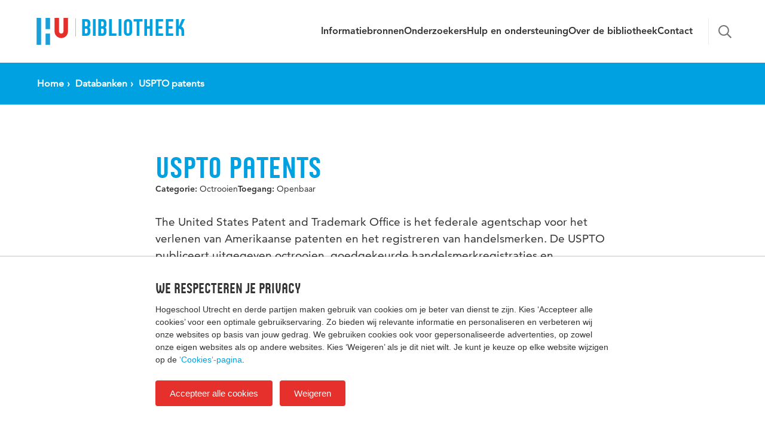

--- FILE ---
content_type: text/html; charset=UTF-8
request_url: https://bibliotheek.hu.nl/databanken/uspto-patents/
body_size: 5694
content:
<!DOCTYPE html>
<html class="no-js" lang="nl-NL">
<head>
    <meta charset="UTF-8" />
    <meta name="viewport" content="width=device-width, initial-scale=1" />

    <link rel="preload" href="https://bibliotheek.hu.nl/wp-content/themes/HU_2023/assets/fonts/HU-Sans/husans-normal-webfont.woff" as="font" type="font/woff" crossorigin="anonymous">
    <link rel="preload" href="https://bibliotheek.hu.nl/wp-content/themes/HU_2023/assets/fonts/Avenir/Avenir55Roman_normal_normal.woff2" as="font" type="font/woff2" crossorigin="anonymous">
    <link rel="preload" href="https://bibliotheek.hu.nl/wp-content/themes/HU_2023/assets/fonts/Avenir/Avenir85Heavy_normal_normal.woff2" as="font" type="font/woff2" crossorigin="anonymous">
    <link rel="preload" href="https://bibliotheek.hu.nl/wp-content/themes/HU_2023/assets/fonts/Avenir/Avenir95Black_normal_normal.woff2" as="font" type="font/woff2" crossorigin="anonymous">

    <link rel="apple-touch-icon" sizes="180x180" href="https://bibliotheek.hu.nl/wp-content/themes/HU_2023/assets/img/apple-touch-icon.png">
    <link rel="icon" type="image/png" sizes="32x32" href="https://bibliotheek.hu.nl/wp-content/themes/HU_2023/assets/img/favicon-32x32.png">
    <link rel="icon" type="image/png" sizes="16x16" href="https://bibliotheek.hu.nl/wp-content/themes/HU_2023/assets/img/favicon-16x16.png">

    <script>
        var themedir = 'https://bibliotheek.hu.nl/wp-content/themes/HU_2023';
        var blogUrl = 'https://bibliotheek.hu.nl';

        var labels = {
            validation: {
                required: "",
                email: ""
            },
            replyToComment: "",
            close: ""
        }
    </script>
    <style>
        .page-id-37 .post-header {
display: none
}    </style>

    <title>USPTO patents &#8211; HU Bibliotheek</title>
<meta name='robots' content='max-image-preview:large' />
	<style>img:is([sizes="auto" i], [sizes^="auto," i]) { contain-intrinsic-size: 3000px 1500px }</style>
	<link rel="alternate" hreflang="nl" href="https://bibliotheek.hu.nl/databanken/uspto-patents/" />
<link rel="alternate" hreflang="x-default" href="https://bibliotheek.hu.nl/databanken/uspto-patents/" />
<link rel="alternate" type="application/rss+xml" title="HU Bibliotheek &raquo; feed" href="https://bibliotheek.hu.nl/feed/" />
<link rel="alternate" type="application/rss+xml" title="HU Bibliotheek &raquo; reacties feed" href="https://bibliotheek.hu.nl/comments/feed/" />
<style id='classic-theme-styles-inline-css' type='text/css'>
/*! This file is auto-generated */
.wp-block-button__link{color:#fff;background-color:#32373c;border-radius:9999px;box-shadow:none;text-decoration:none;padding:calc(.667em + 2px) calc(1.333em + 2px);font-size:1.125em}.wp-block-file__button{background:#32373c;color:#fff;text-decoration:none}
</style>
<link rel='stylesheet' id='main-css' href='https://bibliotheek.hu.nl/wp-content/themes/HU_2023/assets/css/style.css?ver=1753349254' type='text/css' media='all' />
<link rel="https://api.w.org/" href="https://bibliotheek.hu.nl/wp-json/" /><link rel="alternate" title="JSON" type="application/json" href="https://bibliotheek.hu.nl/wp-json/wp/v2/fcpt_databanken/834" /><link rel="EditURI" type="application/rsd+xml" title="RSD" href="https://bibliotheek.hu.nl/xmlrpc.php?rsd" />

<link rel="canonical" href="https://bibliotheek.hu.nl/databanken/uspto-patents/" />
<link rel='shortlink' href='https://bibliotheek.hu.nl/?p=834' />
<link rel="alternate" title="oEmbed (JSON)" type="application/json+oembed" href="https://bibliotheek.hu.nl/wp-json/oembed/1.0/embed?url=https%3A%2F%2Fbibliotheek.hu.nl%2Fdatabanken%2Fuspto-patents%2F" />
<link rel="alternate" title="oEmbed (XML)" type="text/xml+oembed" href="https://bibliotheek.hu.nl/wp-json/oembed/1.0/embed?url=https%3A%2F%2Fbibliotheek.hu.nl%2Fdatabanken%2Fuspto-patents%2F&#038;format=xml" />
<meta name="generator" content="WPML ver:4.7.4 stt:37,1;" />
<!-- Google Tag Manager -->
<script>(function(w,d,s,l,i){w[l]=w[l]||[];w[l].push({'gtm.start':
new Date().getTime(),event:'gtm.js'});var f=d.getElementsByTagName(s)[0],
j=d.createElement(s),dl=l!='dataLayer'?'&l='+l:'';j.async=true;j.src=
'https://www.googletagmanager.com/gtm.js?id='+i+dl;f.parentNode.insertBefore(j,f);
})(window,document,'script','dataLayer','GTM-PR43NRP');</script>
<!-- End Google Tag Manager -->
</head>

<body class="wp-singular fcpt_databanken-template-default single single-fcpt_databanken postid-834 wp-theme-HU_2023">

    <div class="js-site-wrap site-wrap">

        <header class="js-site-header site-header" role="banner">
    <div class="site-header__inner">
        <a href="#main-content" id="skip-to" accesskey="s" class="sr-only sr-only-focusable">
                    </a>
        
        <a href="https://bibliotheek.hu.nl/" class="js-header-branding hu-text-logo" accesskey="1">
                            <span class="hu-text-logo__hu"><svg role="img" class="icon icon--hu "><title>Hogeschool Utrecht</title><use xlink:href="https://bibliotheek.hu.nl/wp-content/themes/HU_2023/assets/img/sprite.svg#hu"/></svg></span>
                        <span class="hu-text-logo__text theme-clr-1">Bibliotheek</span>
        </a>

        <div class="js-primary-nav primary-nav-wrap">
            <nav class="primary-nav"><ul id="menu-menu" class="menu"><li id="menu-item-10932" class="menu-item menu-item-type-post_type menu-item-object-page menu-item-10932"><a href="https://bibliotheek.hu.nl/informatiebronnen/">Informatiebronnen</a></li>
<li id="menu-item-10931" class="menu-item menu-item-type-post_type menu-item-object-page menu-item-10931"><a href="https://bibliotheek.hu.nl/onderzoekers/">Onderzoekers</a></li>
<li id="menu-item-10933" class="menu-item menu-item-type-post_type menu-item-object-page menu-item-10933"><a href="https://bibliotheek.hu.nl/hulp-en-ondersteuning/">Hulp en ondersteuning</a></li>
<li id="menu-item-10934" class="menu-item menu-item-type-post_type menu-item-object-page menu-item-10934"><a href="https://bibliotheek.hu.nl/over-de-bibliotheek/">Over de bibliotheek</a></li>
<li id="menu-item-11138" class="menu-item menu-item-type-post_type menu-item-object-page menu-item-11138"><a href="https://bibliotheek.hu.nl/openingstijden-en-contact/">Contact</a></li>
</ul></nav>
            
            <button class="js-trigger-header-search search-toggle" type="button">
                <svg role="presentation" class="icon icon--search "><use xlink:href="https://bibliotheek.hu.nl/wp-content/themes/HU_2023/assets/img/sprite.svg#search"/></svg>            </button>
        </div>

        <form method="get" action="https://bibliotheek.hu.nl/zoekresultaten/" class="js-header-search header-search">
            <div class="header-search__body">
                <div class="js-header-search__input-wrap header-search__input-wrap">
                    <input type="text" class="js-header-search__input header-search__input" name="search" placeholder="Zoeken" />
                </div>
                <button class="js-header-search__submit header-search__submit" type="submit"><svg role="presentation" class="icon icon--search "><use xlink:href="https://bibliotheek.hu.nl/wp-content/themes/HU_2023/assets/img/sprite.svg#search"/></svg></button>
                <button class="js-header-search__close header-search__close" type="button"><svg role="presentation" class="icon icon--x "><use xlink:href="https://bibliotheek.hu.nl/wp-content/themes/HU_2023/assets/img/sprite.svg#x"/></svg></button>
            </div>
        </form>

        <button class="js-sidebar-toggle offcanvas-sidebar-toggle">
            <div class="offcanvas-sidebar-toggle__inner">
                <span class="offcanvas-sidebar-toggle__label">Menu</span>
                <i class="hamburger"></i>
            </div>
        </button>
    </div>
</header>

    	<div class="js-site-content site-content">
<div class="breadcrumbs-bar">
    <div class="container">
        <ol itemscope itemtype="https://schema.org/BreadcrumbList" class="breadcrumbs breadcrumbs--desktop">
    
    <!-- Home -->
    <li itemscope itemprop="itemListElement" itemtype="https://schema.org/ListItem" class="breadcrumbs__item">
        <a itemprop="item" href="https://bibliotheek.hu.nl" class="breadcrumbs__link">
            <span itemprop="name">Home</span>
        </a>
        <meta itemprop="position" content="1">
    </li>

            <li itemscope itemprop="itemListElement" itemtype="https://schema.org/ListItem" class="breadcrumbs__item">
            <a itemprop="item" href="https://bibliotheek.hu.nl/databanken/" class="breadcrumbs__link">
                <span itemprop="name">Databanken</span>
            </a>
            <meta itemprop="position" content="2">
        </li>
        
    <!-- Current page -->
    <li itemscope itemprop="itemListElement" itemtype="https://schema.org/ListItem" class="breadcrumbs__item">
        <span itemprop="name" class="breadcrumbs__current">
            USPTO patents        </span>
        <meta itemprop="position" content="3">
    </li>
</ol>


<ol itemscope itemtype="https://schema.org/BreadcrumbList" class="breadcrumbs breadcrumbs--mobile">
            <li itemscope itemprop="itemListElement" itemtype="https://schema.org/ListItem" class="breadcrumbs__item breadcrumbs__item--current-parent">
            <a itemprop="item" href="https://bibliotheek.hu.nl/databanken/" class="breadcrumbs__link">
                <svg role="presentation" class="icon icon--arrow-left breadcrumbs__back"><use xlink:href="https://bibliotheek.hu.nl/wp-content/themes/HU_2023/assets/img/sprite.svg#arrow-left"/></svg>                <span itemprop="name">Databanken</span>
            </a>
            <meta itemprop="position" content="1">
        </li>
            <li itemscope itemprop="itemListElement" itemtype="https://schema.org/ListItem" class="breadcrumbs__item">
        <span itemprop="name" class="breadcrumbs__current">
            USPTO patents        </span>
        <meta itemprop="position" content="2">
    </li>
</ol>
    </div>
</div>

<main class="page page--post" role="main" id="main-content">
    <div class="container">
        <article class="justify-content-center row">
            <div class="col-main">
                <header class="post-header">
                                        <h1 class="post-header__title theme-clr-1">USPTO patents</h1>
                    <div class="databases__meta">
                         <div class="databases__meta-col">
                            <span class="databases__meta-label">Categorie: </span>Octrooien                        </div>
                        <div class="databases__meta-col">
                            <span class="databases__meta-label">
                                Toegang:
                            </span>
                                                            Openbaar                                                    </div>
                    </div>
                </header>

                <div class="post-content-blocks">
                    <div class="content-block text-block post-content">
                                                    <p>The United States Patent and Trademark Office is het federale agentschap voor het verlenen van Amerikaanse patenten en het registreren van handelsmerken. De USPTO publiceert uitgegeven octrooien, goedgekeurde handelsmerkregistraties en verschillende publicaties betreffende octrooien en handelsmerken.</p>
                                            </div>

                                            <div class="content-block btn-block">
                            <a class="btn btn--blue" href="https://www.uspto.gov/patent" target="_blank">
                                Ga naar de databank                                <svg role="presentation" class="icon icon--up-right-from-square-solid "><use xlink:href="https://bibliotheek.hu.nl/wp-content/themes/HU_2023/assets/img/sprite.svg#up-right-from-square-solid"/></svg>                            </a>
                        </div>
                                    </div>
            </div>
        </article>
    </div>
</main>


		</div> <!-- /.site_content -->

        
<div class="contact-bar">
    <div class="container">
        <div class="contact-bar__inner">
            <h3 class="contact-bar__title"></h3>
            <ul class="contact-bar__list">
                                    <li class="contact-bar__item">
                        <a href="tel:088-4817125" class="contact-bar__link">
                            <span class="contact-bar__icon-wrapper contact-bar__icon-wrapper--phone">
                                <svg xmlns="http://www.w3.org/2000/svg" viewBox="0 0 512 512" class="contact-bar__icon">
                                    <path d="M164.9 24.6c-7.7-18.6-28-28.5-47.4-23.2l-88 24C12.1 30.2 0 46 0 64C0 311.4 200.6 512 448 512c18 0 33.8-12.1 38.6-29.5l24-88c5.3-19.4-4.6-39.7-23.2-47.4l-96-40c-16.3-6.8-35.2-2.1-46.3 11.6L304.7 368C234.3 334.7 177.3 277.7 144 207.3L193.3 167c13.7-11.2 18.4-30 11.6-46.3l-40-96z"/>
                                </svg>
                            </span>
                            <span class="contact-bar__label">
                                088-4817125                            </span>
                        </a>
                    </li>
                
                                    <li class="contact-bar__item">
                        <a href="mailto:bibliotheek@hu.nl" class="contact-bar__link">
                            <span class="contact-bar__icon-wrapper contact-bar__icon-wrapper--mail">
                                <svg xmlns="http://www.w3.org/2000/svg" viewBox="0 0 512 512" class="contact-bar__icon">
                                    <path d="M48 64C21.5 64 0 85.5 0 112c0 15.1 7.1 29.3 19.2 38.4L236.8 313.6c11.4 8.5 27 8.5 38.4 0L492.8 150.4c12.1-9.1 19.2-23.3 19.2-38.4c0-26.5-21.5-48-48-48L48 64zM0 176L0 384c0 35.3 28.7 64 64 64l384 0c35.3 0 64-28.7 64-64l0-208L294.4 339.2c-22.8 17.1-54 17.1-76.8 0L0 176z"/>
                                </svg>
                            </span>
                            <span class="contact-bar__label">
                                bibliotheek@hu.nl                            </span>
                        </a>
                    </li>
                
                                    <li class="contact-bar__item">
                        <a href="https://api.whatsapp.com/send?phone=3197006521005" target="_blank" rel="noopener noreferrer" class="contact-bar__link">
                            <span class="contact-bar__icon-wrapper contact-bar__icon-wrapper--whatsapp">
                                <svg xmlns="http://www.w3.org/2000/svg" viewBox="0 0 448 512" class="contact-bar__icon">
                                    <path d="M380.9 97.1C339 55.1 283.2 32 223.9 32c-122.4 0-222 99.6-222 222 0 39.1 10.2 77.3 29.6 111L0 480l117.7-30.9c32.4 17.7 68.9 27 106.1 27h.1c122.3 0 224.1-99.6 224.1-222 0-59.3-25.2-115-67.1-157zm-157 341.6c-33.2 0-65.7-8.9-94-25.7l-6.7-4-69.8 18.3L72 359.2l-4.4-7c-18.5-29.4-28.2-63.3-28.2-98.2 0-101.7 82.8-184.5 184.6-184.5 49.3 0 95.6 19.2 130.4 54.1 34.8 34.9 56.2 81.2 56.1 130.5 0 101.8-84.9 184.6-186.6 184.6zm101.2-138.2c-5.5-2.8-32.8-16.2-37.9-18-5.1-1.9-8.8-2.8-12.5 2.8-3.7 5.6-14.3 18-17.6 21.8-3.2 3.7-6.5 4.2-12 1.4-32.6-16.3-54-29.1-75.5-66-5.7-9.8 5.7-9.1 16.3-30.3 1.8-3.7 .9-6.9-.5-9.7-1.4-2.8-12.5-30.1-17.1-41.2-4.5-10.8-9.1-9.3-12.5-9.5-3.2-.2-6.9-.2-10.6-.2-3.7 0-9.7 1.4-14.8 6.9-5.1 5.6-19.4 19-19.4 46.3 0 27.3 19.9 53.7 22.6 57.4 2.8 3.7 39.1 59.7 94.8 83.8 35.2 15.2 49 16.5 66.6 13.9 10.7-1.6 32.8-13.4 37.4-26.4 4.6-13 4.6-24.1 3.2-26.4-1.3-2.5-5-3.9-10.5-6.6z"/>
                                </svg>
                            </span>
                            <span class="contact-bar__label">
                                Whatsapp
                            </span>
                        </a>
                    </li>
                
                                    <li class="contact-bar__item contact-bar__item--description">
                        <div class="contact-bar__text">
                            <p>Klik <a href="https://bibliotheek.hu.nl/openingstijden-en-contact/">hier</a> voor alle contact mogelijkheden</p>
                        </div>
                    </li>
                            </ul>
        </div>
    </div>
</div>

		<footer class="js-site-footer site-footer" role="contentinfo">

								<div class="site-footer__content-row">

                        <div class="container">
                                                        <div class="row">
                                
                                                                                                            <div class="col-lg-4  h-mb-md-30   ">

                                            
                                                        <div class="content-block footer-heading-block">
        Contact    </div>
    

<div class="content-block text-block post-content">
    <p><a href="https://bibliotheek.hu.nl/over-de-bibliotheek/openingstijden-en-contact/">Neem contact op met de HU Bibliotheek</a> voor alle vragen, tips en opmerkingen.</p>
</div>
    <div class="content-block footer-heading-block">
        Volg de bibliotheek    </div>
    
        <div class="content-block links-block links-block--unboxed">
            <span class="links-block__title links-block__title--sm"></span>
            <ul class="icon-links">
                                        <li class="icon-links__item">
                                                            <a href="https://api.whatsapp.com/send?phone=3197006521005" class="icon-links__link" target="_blank">
                                                        <span class="icon-links__icon"><i class="fa fa-classic fa-brands fa-whatsapp"></i></span>
                                                    </a></li>
                                                <li class="icon-links__item">
                                                            <a href="https://www.instagram.com/hubibliotheek/" class="icon-links__link" target="_blank">
                                                        <span class="icon-links__icon"><i class="fa fa-classic fa-brands fa-instagram"></i></span>
                                                    </a></li>
                                    </ul>
        </div>
        
                                        </div> <!-- /kolom -->
                                                                                                                                                <div class="col-lg-4  col-md-6   ">

                                            
                                                        <div class="content-block footer-heading-block">
        Disclaimer    </div>
    

<div class="content-block text-block post-content">
    <p>Voor veel digitale tools (databanken of andere tools) kun je een persoonlijk account aanmaken om extra functionaliteiten als attendering, opslag etc. te gebruiken.<br />
Lees eerst de Privacy Verklaring van de betreffende tool. Het is je eigen verantwoordelijkheid of je je persoonsgegevens deelt.</p>
</div>

                                        </div> <!-- /kolom -->
                                                                                                                                                <div class="col-lg-4  col-md-6 h-mt-sm-60   ">

                                            
                                                        <div class="content-block footer-heading-block">
        Privacy    </div>
    

<div class="content-block text-block post-content">
    <p>De HU Bibliotheek gebruikt persoonsgegevens om de leenprocedure te kunnen uitvoeren, onder andere voor het versturen van herinneringen en informatie over reserveringen. Zie verder het <a href="https://www.hu.nl/privacy" target="_blank" rel="noopener">Privacy statement Hogeschool Utrecht</a></p>
</div>

                                        </div> <!-- /kolom -->
                                                                    
                                                            </div>
                        
                        </div>

					</div>
					            <div class="site-footer__pay-off">
                <div class="container">
                    <div class="site-footer__pay-off-text">Hier komt alles samen</div>
                </div>
            </div>
			<div class="site-footer__bottom-bar">
				<div class="container">
                    <div class="site-footer__bottom-content">
                        <a href="https://www.hu.nl" target="_blank" class="footer-logo"><svg role="img" class="icon icon--hu-footer "><title>Hogeschool Utrecht</title><use xlink:href="https://bibliotheek.hu.nl/wp-content/themes/HU_2023/assets/img/sprite.svg#hu-footer"/></svg></a>
                        <ul class="footer-bottom-nav">
                            <li id="menu-item-15" class="menu-item menu-item-type-custom menu-item-object-custom">
                                                                    <a href="https://www.hu.nl/privacy">Privacy</a>
                                                            </li>
                            <li id="menu-item-16" class="menu-item menu-item-type-custom menu-item-object-custom">
                                                                    <a href="/cookies">Cookies</a>
                                                            </li>
                        </ul>
                                                <span class="footer-copyright">&copy; 2026 Hogeschool Utrecht</span>
                    </div>
				</div>
			</div>

		</footer>

	</div> <!-- /#site_wrap -->

    <div class="js-offcanvas-sidebar offcanvas-sidebar">

    <form method="get" action="https://bibliotheek.hu.nl/zoekresultaten/" class="offcanvas-sidebar-search">
        <div class="offcanvas-sidebar-search__wrap">
            <input type="text" name="search" class="offcanvas-sidebar-search__input" placeholder="Zoeken" />
            <button class="offcanvas-sidebar-search__submit theme-clr-1" type="submit"><svg role="presentation" class="icon icon--search "><use xlink:href="https://bibliotheek.hu.nl/wp-content/themes/HU_2023/assets/img/sprite.svg#search"/></svg></button>
        </div>
    </form>

    <nav class="offcanvas-sidebar__nav"><ul id="menu-menu-1" class="menu"><li class="menu-item menu-item-type-post_type menu-item-object-page menu-item-10932"><a href="https://bibliotheek.hu.nl/informatiebronnen/">Informatiebronnen</a></li>
<li class="menu-item menu-item-type-post_type menu-item-object-page menu-item-10931"><a href="https://bibliotheek.hu.nl/onderzoekers/">Onderzoekers</a></li>
<li class="menu-item menu-item-type-post_type menu-item-object-page menu-item-10933"><a href="https://bibliotheek.hu.nl/hulp-en-ondersteuning/">Hulp en ondersteuning</a></li>
<li class="menu-item menu-item-type-post_type menu-item-object-page menu-item-10934"><a href="https://bibliotheek.hu.nl/over-de-bibliotheek/">Over de bibliotheek</a></li>
<li class="menu-item menu-item-type-post_type menu-item-object-page menu-item-11138"><a href="https://bibliotheek.hu.nl/openingstijden-en-contact/">Contact</a></li>
</ul></nav>
    </div>
<div class="js-offcanvas-sidebar-cover offcanvas-sidebar-cover"></div>

	
	<script>
		function openImageLink(obj) {
			document.location.href = jQuery(obj).prev().attr('href');
		}
	</script>

<script type="speculationrules">
{"prefetch":[{"source":"document","where":{"and":[{"href_matches":"\/*"},{"not":{"href_matches":["\/wp-*.php","\/wp-admin\/*","\/wp-content\/uploads\/*","\/wp-content\/*","\/wp-content\/plugins\/*","\/wp-content\/themes\/HU_2023\/*","\/*\\?(.+)"]}},{"not":{"selector_matches":"a[rel~=\"nofollow\"]"}},{"not":{"selector_matches":".no-prefetch, .no-prefetch a"}}]},"eagerness":"conservative"}]}
</script>
<link rel='stylesheet' id='acffa_font-awesome-css' href='https://use.fontawesome.com/releases/v6.7.2/css/all.css?ver=6.7.2' type='text/css' media='all' />
<script type="text/javascript" src="https://bibliotheek.hu.nl/wp-content/themes/HU_2023/assets/js/script.js?ver=1756898895" id="bundle-js"></script>

</body>
</html>

<!--
Performance optimized by W3 Total Cache. Learn more: https://www.boldgrid.com/w3-total-cache/

Paginacaching met Disk: Enhanced 

Served from: bibliotheek.hu.nl @ 2026-01-16 06:40:38 by W3 Total Cache
-->

--- FILE ---
content_type: text/css
request_url: https://bibliotheek.hu.nl/wp-content/themes/HU_2023/assets/css/style.css?ver=1753349254
body_size: 33130
content:
@charset "UTF-8";@font-face{font-family:husansnormal;font-style:normal;font-stretch:normal;font-display:swap;src:url(../fonts/HU-Sans/husans-normal-webfont.woff) format("woff")}@font-face{font-family:Avenir55Oblique;font-style:oblique;font-stretch:normal;font-display:swap;src:url(../fonts/Avenir/Avenir55Oblique_oblique_normal.woff2) format("woff2")}@font-face{font-family:Avenir55Roman;font-style:normal;font-stretch:normal;font-display:swap;src:url(../fonts/Avenir/Avenir55Roman_normal_normal.woff2) format("woff2")}@font-face{font-family:Avenir85Heavy;font-style:normal;font-stretch:normal;font-display:swap;src:url(../fonts/Avenir/Avenir85Heavy_normal_normal.woff2) format("woff2")}@font-face{font-family:Avenir95Black;font-style:normal;font-stretch:normal;font-display:swap;src:url(../fonts/Avenir/Avenir95Black_normal_normal.woff2) format("woff2")}:root{--color-primary:#00a1e1;--color-primary-darker:darken(#00a1e1, 5%);--color-secondary:#e62e2b}/*!
 * Bootstrap Grid v5.3.6 (https://getbootstrap.com/)
 * Copyright 2011-2025 The Bootstrap Authors
 * Licensed under MIT (https://github.com/twbs/bootstrap/blob/main/LICENSE)
 */.container,.container-fluid,.container-lg,.container-md,.container-sm,.container-xl,.container-xxl{--bs-gutter-x:1.5rem;--bs-gutter-y:0;width:100%;padding-right:calc(var(--bs-gutter-x) * .5);padding-left:calc(var(--bs-gutter-x) * .5);margin-right:auto;margin-left:auto}@media (min-width:576px){.container,.container-sm{max-width:540px}}@media (min-width:768px){.container,.container-md,.container-sm{max-width:720px}}@media (min-width:992px){.container,.container-lg,.container-md,.container-sm{max-width:960px}}@media (min-width:1200px){.container,.container-lg,.container-md,.container-sm,.container-xl{max-width:1140px}}@media (min-width:1400px){.container,.container-lg,.container-md,.container-sm,.container-xl,.container-xxl{max-width:1320px}}:root{--bs-breakpoint-xs:0;--bs-breakpoint-sm:576px;--bs-breakpoint-md:768px;--bs-breakpoint-lg:992px;--bs-breakpoint-xl:1200px;--bs-breakpoint-xxl:1400px}.row{--bs-gutter-x:1.5rem;--bs-gutter-y:0;display:-webkit-box;display:-ms-flexbox;display:flex;-ms-flex-wrap:wrap;flex-wrap:wrap;margin-top:calc(-1 * var(--bs-gutter-y));margin-right:calc(-.5 * var(--bs-gutter-x));margin-left:calc(-.5 * var(--bs-gutter-x))}.row>*{-webkit-box-sizing:border-box;box-sizing:border-box;-ms-flex-negative:0;flex-shrink:0;width:100%;max-width:100%;padding-right:calc(var(--bs-gutter-x) * .5);padding-left:calc(var(--bs-gutter-x) * .5);margin-top:var(--bs-gutter-y)}.col{-webkit-box-flex:1;-ms-flex:1 0 0px;flex:1 0 0}.row-cols-auto>*{-webkit-box-flex:0;-ms-flex:0 0 auto;flex:0 0 auto;width:auto}.row-cols-1>*{-webkit-box-flex:0;-ms-flex:0 0 auto;flex:0 0 auto;width:100%}.row-cols-2>*{-webkit-box-flex:0;-ms-flex:0 0 auto;flex:0 0 auto;width:50%}.row-cols-3>*{-webkit-box-flex:0;-ms-flex:0 0 auto;flex:0 0 auto;width:33.33333333%}.row-cols-4>*{-webkit-box-flex:0;-ms-flex:0 0 auto;flex:0 0 auto;width:25%}.row-cols-5>*{-webkit-box-flex:0;-ms-flex:0 0 auto;flex:0 0 auto;width:20%}.row-cols-6>*{-webkit-box-flex:0;-ms-flex:0 0 auto;flex:0 0 auto;width:16.66666667%}.col-auto{-webkit-box-flex:0;-ms-flex:0 0 auto;flex:0 0 auto;width:auto}.col-1{-webkit-box-flex:0;-ms-flex:0 0 auto;flex:0 0 auto;width:8.33333333%}.col-2{-webkit-box-flex:0;-ms-flex:0 0 auto;flex:0 0 auto;width:16.66666667%}.col-3{-webkit-box-flex:0;-ms-flex:0 0 auto;flex:0 0 auto;width:25%}.col-4{-webkit-box-flex:0;-ms-flex:0 0 auto;flex:0 0 auto;width:33.33333333%}.col-5{-webkit-box-flex:0;-ms-flex:0 0 auto;flex:0 0 auto;width:41.66666667%}.col-6{-webkit-box-flex:0;-ms-flex:0 0 auto;flex:0 0 auto;width:50%}.col-7{-webkit-box-flex:0;-ms-flex:0 0 auto;flex:0 0 auto;width:58.33333333%}.col-8{-webkit-box-flex:0;-ms-flex:0 0 auto;flex:0 0 auto;width:66.66666667%}.col-9{-webkit-box-flex:0;-ms-flex:0 0 auto;flex:0 0 auto;width:75%}.col-10{-webkit-box-flex:0;-ms-flex:0 0 auto;flex:0 0 auto;width:83.33333333%}.col-11{-webkit-box-flex:0;-ms-flex:0 0 auto;flex:0 0 auto;width:91.66666667%}.col-12{-webkit-box-flex:0;-ms-flex:0 0 auto;flex:0 0 auto;width:100%}.offset-1{margin-left:8.33333333%}.offset-2{margin-left:16.66666667%}.offset-3{margin-left:25%}.offset-4{margin-left:33.33333333%}.offset-5{margin-left:41.66666667%}.offset-6{margin-left:50%}.offset-7{margin-left:58.33333333%}.offset-8{margin-left:66.66666667%}.offset-9{margin-left:75%}.offset-10{margin-left:83.33333333%}.offset-11{margin-left:91.66666667%}.g-0,.gx-0{--bs-gutter-x:0}.g-0,.gy-0{--bs-gutter-y:0}.g-1,.gx-1{--bs-gutter-x:0.25rem}.g-1,.gy-1{--bs-gutter-y:0.25rem}.g-2,.gx-2{--bs-gutter-x:0.5rem}.g-2,.gy-2{--bs-gutter-y:0.5rem}.g-3,.gx-3{--bs-gutter-x:1rem}.g-3,.gy-3{--bs-gutter-y:1rem}.g-4,.gx-4{--bs-gutter-x:1.5rem}.g-4,.gy-4{--bs-gutter-y:1.5rem}.g-5,.gx-5{--bs-gutter-x:3rem}.g-5,.gy-5{--bs-gutter-y:3rem}@media (min-width:576px){.col-sm{-webkit-box-flex:1;-ms-flex:1 0 0px;flex:1 0 0}.row-cols-sm-auto>*{-webkit-box-flex:0;-ms-flex:0 0 auto;flex:0 0 auto;width:auto}.row-cols-sm-1>*{-webkit-box-flex:0;-ms-flex:0 0 auto;flex:0 0 auto;width:100%}.row-cols-sm-2>*{-webkit-box-flex:0;-ms-flex:0 0 auto;flex:0 0 auto;width:50%}.row-cols-sm-3>*{-webkit-box-flex:0;-ms-flex:0 0 auto;flex:0 0 auto;width:33.33333333%}.row-cols-sm-4>*{-webkit-box-flex:0;-ms-flex:0 0 auto;flex:0 0 auto;width:25%}.row-cols-sm-5>*{-webkit-box-flex:0;-ms-flex:0 0 auto;flex:0 0 auto;width:20%}.row-cols-sm-6>*{-webkit-box-flex:0;-ms-flex:0 0 auto;flex:0 0 auto;width:16.66666667%}.col-sm-auto{-webkit-box-flex:0;-ms-flex:0 0 auto;flex:0 0 auto;width:auto}.col-sm-1{-webkit-box-flex:0;-ms-flex:0 0 auto;flex:0 0 auto;width:8.33333333%}.col-sm-2{-webkit-box-flex:0;-ms-flex:0 0 auto;flex:0 0 auto;width:16.66666667%}.col-sm-3{-webkit-box-flex:0;-ms-flex:0 0 auto;flex:0 0 auto;width:25%}.col-sm-4{-webkit-box-flex:0;-ms-flex:0 0 auto;flex:0 0 auto;width:33.33333333%}.col-sm-5{-webkit-box-flex:0;-ms-flex:0 0 auto;flex:0 0 auto;width:41.66666667%}.col-sm-6{-webkit-box-flex:0;-ms-flex:0 0 auto;flex:0 0 auto;width:50%}.col-sm-7{-webkit-box-flex:0;-ms-flex:0 0 auto;flex:0 0 auto;width:58.33333333%}.col-sm-8{-webkit-box-flex:0;-ms-flex:0 0 auto;flex:0 0 auto;width:66.66666667%}.col-sm-9{-webkit-box-flex:0;-ms-flex:0 0 auto;flex:0 0 auto;width:75%}.col-sm-10{-webkit-box-flex:0;-ms-flex:0 0 auto;flex:0 0 auto;width:83.33333333%}.col-sm-11{-webkit-box-flex:0;-ms-flex:0 0 auto;flex:0 0 auto;width:91.66666667%}.col-sm-12{-webkit-box-flex:0;-ms-flex:0 0 auto;flex:0 0 auto;width:100%}.offset-sm-0{margin-left:0}.offset-sm-1{margin-left:8.33333333%}.offset-sm-2{margin-left:16.66666667%}.offset-sm-3{margin-left:25%}.offset-sm-4{margin-left:33.33333333%}.offset-sm-5{margin-left:41.66666667%}.offset-sm-6{margin-left:50%}.offset-sm-7{margin-left:58.33333333%}.offset-sm-8{margin-left:66.66666667%}.offset-sm-9{margin-left:75%}.offset-sm-10{margin-left:83.33333333%}.offset-sm-11{margin-left:91.66666667%}.g-sm-0,.gx-sm-0{--bs-gutter-x:0}.g-sm-0,.gy-sm-0{--bs-gutter-y:0}.g-sm-1,.gx-sm-1{--bs-gutter-x:0.25rem}.g-sm-1,.gy-sm-1{--bs-gutter-y:0.25rem}.g-sm-2,.gx-sm-2{--bs-gutter-x:0.5rem}.g-sm-2,.gy-sm-2{--bs-gutter-y:0.5rem}.g-sm-3,.gx-sm-3{--bs-gutter-x:1rem}.g-sm-3,.gy-sm-3{--bs-gutter-y:1rem}.g-sm-4,.gx-sm-4{--bs-gutter-x:1.5rem}.g-sm-4,.gy-sm-4{--bs-gutter-y:1.5rem}.g-sm-5,.gx-sm-5{--bs-gutter-x:3rem}.g-sm-5,.gy-sm-5{--bs-gutter-y:3rem}}@media (min-width:768px){.col-md{-webkit-box-flex:1;-ms-flex:1 0 0px;flex:1 0 0}.row-cols-md-auto>*{-webkit-box-flex:0;-ms-flex:0 0 auto;flex:0 0 auto;width:auto}.row-cols-md-1>*{-webkit-box-flex:0;-ms-flex:0 0 auto;flex:0 0 auto;width:100%}.row-cols-md-2>*{-webkit-box-flex:0;-ms-flex:0 0 auto;flex:0 0 auto;width:50%}.row-cols-md-3>*{-webkit-box-flex:0;-ms-flex:0 0 auto;flex:0 0 auto;width:33.33333333%}.row-cols-md-4>*{-webkit-box-flex:0;-ms-flex:0 0 auto;flex:0 0 auto;width:25%}.row-cols-md-5>*{-webkit-box-flex:0;-ms-flex:0 0 auto;flex:0 0 auto;width:20%}.row-cols-md-6>*{-webkit-box-flex:0;-ms-flex:0 0 auto;flex:0 0 auto;width:16.66666667%}.col-md-auto{-webkit-box-flex:0;-ms-flex:0 0 auto;flex:0 0 auto;width:auto}.col-md-1{-webkit-box-flex:0;-ms-flex:0 0 auto;flex:0 0 auto;width:8.33333333%}.col-md-2{-webkit-box-flex:0;-ms-flex:0 0 auto;flex:0 0 auto;width:16.66666667%}.col-md-3{-webkit-box-flex:0;-ms-flex:0 0 auto;flex:0 0 auto;width:25%}.col-md-4{-webkit-box-flex:0;-ms-flex:0 0 auto;flex:0 0 auto;width:33.33333333%}.col-md-5{-webkit-box-flex:0;-ms-flex:0 0 auto;flex:0 0 auto;width:41.66666667%}.col-md-6{-webkit-box-flex:0;-ms-flex:0 0 auto;flex:0 0 auto;width:50%}.col-md-7{-webkit-box-flex:0;-ms-flex:0 0 auto;flex:0 0 auto;width:58.33333333%}.col-md-8{-webkit-box-flex:0;-ms-flex:0 0 auto;flex:0 0 auto;width:66.66666667%}.col-md-9{-webkit-box-flex:0;-ms-flex:0 0 auto;flex:0 0 auto;width:75%}.col-md-10{-webkit-box-flex:0;-ms-flex:0 0 auto;flex:0 0 auto;width:83.33333333%}.col-md-11{-webkit-box-flex:0;-ms-flex:0 0 auto;flex:0 0 auto;width:91.66666667%}.col-md-12{-webkit-box-flex:0;-ms-flex:0 0 auto;flex:0 0 auto;width:100%}.offset-md-0{margin-left:0}.offset-md-1{margin-left:8.33333333%}.offset-md-2{margin-left:16.66666667%}.offset-md-3{margin-left:25%}.offset-md-4{margin-left:33.33333333%}.offset-md-5{margin-left:41.66666667%}.offset-md-6{margin-left:50%}.offset-md-7{margin-left:58.33333333%}.offset-md-8{margin-left:66.66666667%}.offset-md-9{margin-left:75%}.offset-md-10{margin-left:83.33333333%}.offset-md-11{margin-left:91.66666667%}.g-md-0,.gx-md-0{--bs-gutter-x:0}.g-md-0,.gy-md-0{--bs-gutter-y:0}.g-md-1,.gx-md-1{--bs-gutter-x:0.25rem}.g-md-1,.gy-md-1{--bs-gutter-y:0.25rem}.g-md-2,.gx-md-2{--bs-gutter-x:0.5rem}.g-md-2,.gy-md-2{--bs-gutter-y:0.5rem}.g-md-3,.gx-md-3{--bs-gutter-x:1rem}.g-md-3,.gy-md-3{--bs-gutter-y:1rem}.g-md-4,.gx-md-4{--bs-gutter-x:1.5rem}.g-md-4,.gy-md-4{--bs-gutter-y:1.5rem}.g-md-5,.gx-md-5{--bs-gutter-x:3rem}.g-md-5,.gy-md-5{--bs-gutter-y:3rem}}@media (min-width:992px){.col-lg{-webkit-box-flex:1;-ms-flex:1 0 0px;flex:1 0 0}.row-cols-lg-auto>*{-webkit-box-flex:0;-ms-flex:0 0 auto;flex:0 0 auto;width:auto}.row-cols-lg-1>*{-webkit-box-flex:0;-ms-flex:0 0 auto;flex:0 0 auto;width:100%}.row-cols-lg-2>*{-webkit-box-flex:0;-ms-flex:0 0 auto;flex:0 0 auto;width:50%}.row-cols-lg-3>*{-webkit-box-flex:0;-ms-flex:0 0 auto;flex:0 0 auto;width:33.33333333%}.row-cols-lg-4>*{-webkit-box-flex:0;-ms-flex:0 0 auto;flex:0 0 auto;width:25%}.row-cols-lg-5>*{-webkit-box-flex:0;-ms-flex:0 0 auto;flex:0 0 auto;width:20%}.row-cols-lg-6>*{-webkit-box-flex:0;-ms-flex:0 0 auto;flex:0 0 auto;width:16.66666667%}.col-lg-auto{-webkit-box-flex:0;-ms-flex:0 0 auto;flex:0 0 auto;width:auto}.col-lg-1{-webkit-box-flex:0;-ms-flex:0 0 auto;flex:0 0 auto;width:8.33333333%}.col-lg-2{-webkit-box-flex:0;-ms-flex:0 0 auto;flex:0 0 auto;width:16.66666667%}.col-lg-3{-webkit-box-flex:0;-ms-flex:0 0 auto;flex:0 0 auto;width:25%}.col-lg-4{-webkit-box-flex:0;-ms-flex:0 0 auto;flex:0 0 auto;width:33.33333333%}.col-lg-5{-webkit-box-flex:0;-ms-flex:0 0 auto;flex:0 0 auto;width:41.66666667%}.col-lg-6{-webkit-box-flex:0;-ms-flex:0 0 auto;flex:0 0 auto;width:50%}.col-lg-7{-webkit-box-flex:0;-ms-flex:0 0 auto;flex:0 0 auto;width:58.33333333%}.col-lg-8{-webkit-box-flex:0;-ms-flex:0 0 auto;flex:0 0 auto;width:66.66666667%}.col-lg-9{-webkit-box-flex:0;-ms-flex:0 0 auto;flex:0 0 auto;width:75%}.col-lg-10{-webkit-box-flex:0;-ms-flex:0 0 auto;flex:0 0 auto;width:83.33333333%}.col-lg-11{-webkit-box-flex:0;-ms-flex:0 0 auto;flex:0 0 auto;width:91.66666667%}.col-lg-12{-webkit-box-flex:0;-ms-flex:0 0 auto;flex:0 0 auto;width:100%}.offset-lg-0{margin-left:0}.offset-lg-1{margin-left:8.33333333%}.offset-lg-2{margin-left:16.66666667%}.offset-lg-3{margin-left:25%}.offset-lg-4{margin-left:33.33333333%}.offset-lg-5{margin-left:41.66666667%}.offset-lg-6{margin-left:50%}.offset-lg-7{margin-left:58.33333333%}.offset-lg-8{margin-left:66.66666667%}.offset-lg-9{margin-left:75%}.offset-lg-10{margin-left:83.33333333%}.offset-lg-11{margin-left:91.66666667%}.g-lg-0,.gx-lg-0{--bs-gutter-x:0}.g-lg-0,.gy-lg-0{--bs-gutter-y:0}.g-lg-1,.gx-lg-1{--bs-gutter-x:0.25rem}.g-lg-1,.gy-lg-1{--bs-gutter-y:0.25rem}.g-lg-2,.gx-lg-2{--bs-gutter-x:0.5rem}.g-lg-2,.gy-lg-2{--bs-gutter-y:0.5rem}.g-lg-3,.gx-lg-3{--bs-gutter-x:1rem}.g-lg-3,.gy-lg-3{--bs-gutter-y:1rem}.g-lg-4,.gx-lg-4{--bs-gutter-x:1.5rem}.g-lg-4,.gy-lg-4{--bs-gutter-y:1.5rem}.g-lg-5,.gx-lg-5{--bs-gutter-x:3rem}.g-lg-5,.gy-lg-5{--bs-gutter-y:3rem}}@media (min-width:1200px){.col-xl{-webkit-box-flex:1;-ms-flex:1 0 0px;flex:1 0 0}.row-cols-xl-auto>*{-webkit-box-flex:0;-ms-flex:0 0 auto;flex:0 0 auto;width:auto}.row-cols-xl-1>*{-webkit-box-flex:0;-ms-flex:0 0 auto;flex:0 0 auto;width:100%}.row-cols-xl-2>*{-webkit-box-flex:0;-ms-flex:0 0 auto;flex:0 0 auto;width:50%}.row-cols-xl-3>*{-webkit-box-flex:0;-ms-flex:0 0 auto;flex:0 0 auto;width:33.33333333%}.row-cols-xl-4>*{-webkit-box-flex:0;-ms-flex:0 0 auto;flex:0 0 auto;width:25%}.row-cols-xl-5>*{-webkit-box-flex:0;-ms-flex:0 0 auto;flex:0 0 auto;width:20%}.row-cols-xl-6>*{-webkit-box-flex:0;-ms-flex:0 0 auto;flex:0 0 auto;width:16.66666667%}.col-xl-auto{-webkit-box-flex:0;-ms-flex:0 0 auto;flex:0 0 auto;width:auto}.col-xl-1{-webkit-box-flex:0;-ms-flex:0 0 auto;flex:0 0 auto;width:8.33333333%}.col-xl-2{-webkit-box-flex:0;-ms-flex:0 0 auto;flex:0 0 auto;width:16.66666667%}.col-xl-3{-webkit-box-flex:0;-ms-flex:0 0 auto;flex:0 0 auto;width:25%}.col-xl-4{-webkit-box-flex:0;-ms-flex:0 0 auto;flex:0 0 auto;width:33.33333333%}.col-xl-5{-webkit-box-flex:0;-ms-flex:0 0 auto;flex:0 0 auto;width:41.66666667%}.col-xl-6{-webkit-box-flex:0;-ms-flex:0 0 auto;flex:0 0 auto;width:50%}.col-xl-7{-webkit-box-flex:0;-ms-flex:0 0 auto;flex:0 0 auto;width:58.33333333%}.col-xl-8{-webkit-box-flex:0;-ms-flex:0 0 auto;flex:0 0 auto;width:66.66666667%}.col-xl-9{-webkit-box-flex:0;-ms-flex:0 0 auto;flex:0 0 auto;width:75%}.col-xl-10{-webkit-box-flex:0;-ms-flex:0 0 auto;flex:0 0 auto;width:83.33333333%}.col-xl-11{-webkit-box-flex:0;-ms-flex:0 0 auto;flex:0 0 auto;width:91.66666667%}.col-xl-12{-webkit-box-flex:0;-ms-flex:0 0 auto;flex:0 0 auto;width:100%}.offset-xl-0{margin-left:0}.offset-xl-1{margin-left:8.33333333%}.offset-xl-2{margin-left:16.66666667%}.offset-xl-3{margin-left:25%}.offset-xl-4{margin-left:33.33333333%}.offset-xl-5{margin-left:41.66666667%}.offset-xl-6{margin-left:50%}.offset-xl-7{margin-left:58.33333333%}.offset-xl-8{margin-left:66.66666667%}.offset-xl-9{margin-left:75%}.offset-xl-10{margin-left:83.33333333%}.offset-xl-11{margin-left:91.66666667%}.g-xl-0,.gx-xl-0{--bs-gutter-x:0}.g-xl-0,.gy-xl-0{--bs-gutter-y:0}.g-xl-1,.gx-xl-1{--bs-gutter-x:0.25rem}.g-xl-1,.gy-xl-1{--bs-gutter-y:0.25rem}.g-xl-2,.gx-xl-2{--bs-gutter-x:0.5rem}.g-xl-2,.gy-xl-2{--bs-gutter-y:0.5rem}.g-xl-3,.gx-xl-3{--bs-gutter-x:1rem}.g-xl-3,.gy-xl-3{--bs-gutter-y:1rem}.g-xl-4,.gx-xl-4{--bs-gutter-x:1.5rem}.g-xl-4,.gy-xl-4{--bs-gutter-y:1.5rem}.g-xl-5,.gx-xl-5{--bs-gutter-x:3rem}.g-xl-5,.gy-xl-5{--bs-gutter-y:3rem}}@media (min-width:1400px){.col-xxl{-webkit-box-flex:1;-ms-flex:1 0 0px;flex:1 0 0}.row-cols-xxl-auto>*{-webkit-box-flex:0;-ms-flex:0 0 auto;flex:0 0 auto;width:auto}.row-cols-xxl-1>*{-webkit-box-flex:0;-ms-flex:0 0 auto;flex:0 0 auto;width:100%}.row-cols-xxl-2>*{-webkit-box-flex:0;-ms-flex:0 0 auto;flex:0 0 auto;width:50%}.row-cols-xxl-3>*{-webkit-box-flex:0;-ms-flex:0 0 auto;flex:0 0 auto;width:33.33333333%}.row-cols-xxl-4>*{-webkit-box-flex:0;-ms-flex:0 0 auto;flex:0 0 auto;width:25%}.row-cols-xxl-5>*{-webkit-box-flex:0;-ms-flex:0 0 auto;flex:0 0 auto;width:20%}.row-cols-xxl-6>*{-webkit-box-flex:0;-ms-flex:0 0 auto;flex:0 0 auto;width:16.66666667%}.col-xxl-auto{-webkit-box-flex:0;-ms-flex:0 0 auto;flex:0 0 auto;width:auto}.col-xxl-1{-webkit-box-flex:0;-ms-flex:0 0 auto;flex:0 0 auto;width:8.33333333%}.col-xxl-2{-webkit-box-flex:0;-ms-flex:0 0 auto;flex:0 0 auto;width:16.66666667%}.col-xxl-3{-webkit-box-flex:0;-ms-flex:0 0 auto;flex:0 0 auto;width:25%}.col-xxl-4{-webkit-box-flex:0;-ms-flex:0 0 auto;flex:0 0 auto;width:33.33333333%}.col-xxl-5{-webkit-box-flex:0;-ms-flex:0 0 auto;flex:0 0 auto;width:41.66666667%}.col-xxl-6{-webkit-box-flex:0;-ms-flex:0 0 auto;flex:0 0 auto;width:50%}.col-xxl-7{-webkit-box-flex:0;-ms-flex:0 0 auto;flex:0 0 auto;width:58.33333333%}.col-xxl-8{-webkit-box-flex:0;-ms-flex:0 0 auto;flex:0 0 auto;width:66.66666667%}.col-xxl-9{-webkit-box-flex:0;-ms-flex:0 0 auto;flex:0 0 auto;width:75%}.col-xxl-10{-webkit-box-flex:0;-ms-flex:0 0 auto;flex:0 0 auto;width:83.33333333%}.col-xxl-11{-webkit-box-flex:0;-ms-flex:0 0 auto;flex:0 0 auto;width:91.66666667%}.col-xxl-12{-webkit-box-flex:0;-ms-flex:0 0 auto;flex:0 0 auto;width:100%}.offset-xxl-0{margin-left:0}.offset-xxl-1{margin-left:8.33333333%}.offset-xxl-2{margin-left:16.66666667%}.offset-xxl-3{margin-left:25%}.offset-xxl-4{margin-left:33.33333333%}.offset-xxl-5{margin-left:41.66666667%}.offset-xxl-6{margin-left:50%}.offset-xxl-7{margin-left:58.33333333%}.offset-xxl-8{margin-left:66.66666667%}.offset-xxl-9{margin-left:75%}.offset-xxl-10{margin-left:83.33333333%}.offset-xxl-11{margin-left:91.66666667%}.g-xxl-0,.gx-xxl-0{--bs-gutter-x:0}.g-xxl-0,.gy-xxl-0{--bs-gutter-y:0}.g-xxl-1,.gx-xxl-1{--bs-gutter-x:0.25rem}.g-xxl-1,.gy-xxl-1{--bs-gutter-y:0.25rem}.g-xxl-2,.gx-xxl-2{--bs-gutter-x:0.5rem}.g-xxl-2,.gy-xxl-2{--bs-gutter-y:0.5rem}.g-xxl-3,.gx-xxl-3{--bs-gutter-x:1rem}.g-xxl-3,.gy-xxl-3{--bs-gutter-y:1rem}.g-xxl-4,.gx-xxl-4{--bs-gutter-x:1.5rem}.g-xxl-4,.gy-xxl-4{--bs-gutter-y:1.5rem}.g-xxl-5,.gx-xxl-5{--bs-gutter-x:3rem}.g-xxl-5,.gy-xxl-5{--bs-gutter-y:3rem}}.d-inline{display:inline!important}.d-inline-block{display:inline-block!important}.d-block{display:block!important}.d-grid{display:grid!important}.d-inline-grid{display:inline-grid!important}.d-table{display:table!important}.d-table-row{display:table-row!important}.d-table-cell{display:table-cell!important}.d-flex{display:-webkit-box!important;display:-ms-flexbox!important;display:flex!important}.d-inline-flex{display:-webkit-inline-box!important;display:-ms-inline-flexbox!important;display:inline-flex!important}.d-none{display:none!important}.flex-fill{-webkit-box-flex:1!important;-ms-flex:1 1 auto!important;flex:1 1 auto!important}.flex-row{-webkit-box-orient:horizontal!important;-webkit-box-direction:normal!important;-ms-flex-direction:row!important;flex-direction:row!important}.flex-column{-webkit-box-orient:vertical!important;-webkit-box-direction:normal!important;-ms-flex-direction:column!important;flex-direction:column!important}.flex-row-reverse{-webkit-box-orient:horizontal!important;-webkit-box-direction:reverse!important;-ms-flex-direction:row-reverse!important;flex-direction:row-reverse!important}.flex-column-reverse{-webkit-box-orient:vertical!important;-webkit-box-direction:reverse!important;-ms-flex-direction:column-reverse!important;flex-direction:column-reverse!important}.flex-grow-0{-webkit-box-flex:0!important;-ms-flex-positive:0!important;flex-grow:0!important}.flex-grow-1{-webkit-box-flex:1!important;-ms-flex-positive:1!important;flex-grow:1!important}.flex-shrink-0{-ms-flex-negative:0!important;flex-shrink:0!important}.flex-shrink-1{-ms-flex-negative:1!important;flex-shrink:1!important}.flex-wrap{-ms-flex-wrap:wrap!important;flex-wrap:wrap!important}.flex-nowrap{-ms-flex-wrap:nowrap!important;flex-wrap:nowrap!important}.flex-wrap-reverse{-ms-flex-wrap:wrap-reverse!important;flex-wrap:wrap-reverse!important}.justify-content-start{-webkit-box-pack:start!important;-ms-flex-pack:start!important;justify-content:flex-start!important}.justify-content-end{-webkit-box-pack:end!important;-ms-flex-pack:end!important;justify-content:flex-end!important}.justify-content-center{-webkit-box-pack:center!important;-ms-flex-pack:center!important;justify-content:center!important}.justify-content-between{-webkit-box-pack:justify!important;-ms-flex-pack:justify!important;justify-content:space-between!important}.justify-content-around{-ms-flex-pack:distribute!important;justify-content:space-around!important}.justify-content-evenly{-webkit-box-pack:space-evenly!important;-ms-flex-pack:space-evenly!important;justify-content:space-evenly!important}.align-items-start{-webkit-box-align:start!important;-ms-flex-align:start!important;align-items:flex-start!important}.align-items-end{-webkit-box-align:end!important;-ms-flex-align:end!important;align-items:flex-end!important}.align-items-center{-webkit-box-align:center!important;-ms-flex-align:center!important;align-items:center!important}.align-items-baseline{-webkit-box-align:baseline!important;-ms-flex-align:baseline!important;align-items:baseline!important}.align-items-stretch{-webkit-box-align:stretch!important;-ms-flex-align:stretch!important;align-items:stretch!important}.align-content-start{-ms-flex-line-pack:start!important;align-content:flex-start!important}.align-content-end{-ms-flex-line-pack:end!important;align-content:flex-end!important}.align-content-center{-ms-flex-line-pack:center!important;align-content:center!important}.align-content-between{-ms-flex-line-pack:justify!important;align-content:space-between!important}.align-content-around{-ms-flex-line-pack:distribute!important;align-content:space-around!important}.align-content-stretch{-ms-flex-line-pack:stretch!important;align-content:stretch!important}.align-self-auto{-ms-flex-item-align:auto!important;align-self:auto!important}.align-self-start{-ms-flex-item-align:start!important;align-self:flex-start!important}.align-self-end{-ms-flex-item-align:end!important;align-self:flex-end!important}.align-self-center{-ms-flex-item-align:center!important;align-self:center!important}.align-self-baseline{-ms-flex-item-align:baseline!important;align-self:baseline!important}.align-self-stretch{-ms-flex-item-align:stretch!important;align-self:stretch!important}.order-first{-webkit-box-ordinal-group:0!important;-ms-flex-order:-1!important;order:-1!important}.order-0{-webkit-box-ordinal-group:1!important;-ms-flex-order:0!important;order:0!important}.order-1{-webkit-box-ordinal-group:2!important;-ms-flex-order:1!important;order:1!important}.order-2{-webkit-box-ordinal-group:3!important;-ms-flex-order:2!important;order:2!important}.order-3{-webkit-box-ordinal-group:4!important;-ms-flex-order:3!important;order:3!important}.order-4{-webkit-box-ordinal-group:5!important;-ms-flex-order:4!important;order:4!important}.order-5{-webkit-box-ordinal-group:6!important;-ms-flex-order:5!important;order:5!important}.order-last{-webkit-box-ordinal-group:7!important;-ms-flex-order:6!important;order:6!important}.m-0{margin:0!important}.m-1{margin:.25rem!important}.m-2{margin:.5rem!important}.m-3{margin:1rem!important}.m-4{margin:1.5rem!important}.m-5{margin:3rem!important}.m-auto{margin:auto!important}.mx-0{margin-right:0!important;margin-left:0!important}.mx-1{margin-right:.25rem!important;margin-left:.25rem!important}.mx-2{margin-right:.5rem!important;margin-left:.5rem!important}.mx-3{margin-right:1rem!important;margin-left:1rem!important}.mx-4{margin-right:1.5rem!important;margin-left:1.5rem!important}.mx-5{margin-right:3rem!important;margin-left:3rem!important}.mx-auto{margin-right:auto!important;margin-left:auto!important}.my-0{margin-top:0!important;margin-bottom:0!important}.my-1{margin-top:.25rem!important;margin-bottom:.25rem!important}.my-2{margin-top:.5rem!important;margin-bottom:.5rem!important}.my-3{margin-top:1rem!important;margin-bottom:1rem!important}.my-4{margin-top:1.5rem!important;margin-bottom:1.5rem!important}.my-5{margin-top:3rem!important;margin-bottom:3rem!important}.my-auto{margin-top:auto!important;margin-bottom:auto!important}.mt-0{margin-top:0!important}.mt-1{margin-top:.25rem!important}.mt-2{margin-top:.5rem!important}.mt-3{margin-top:1rem!important}.mt-4{margin-top:1.5rem!important}.mt-5{margin-top:3rem!important}.mt-auto{margin-top:auto!important}.me-0{margin-right:0!important}.me-1{margin-right:.25rem!important}.me-2{margin-right:.5rem!important}.me-3{margin-right:1rem!important}.me-4{margin-right:1.5rem!important}.me-5{margin-right:3rem!important}.me-auto{margin-right:auto!important}.mb-0{margin-bottom:0!important}.mb-1{margin-bottom:.25rem!important}.mb-2{margin-bottom:.5rem!important}.mb-3{margin-bottom:1rem!important}.mb-4{margin-bottom:1.5rem!important}.mb-5{margin-bottom:3rem!important}.mb-auto{margin-bottom:auto!important}.ms-0{margin-left:0!important}.ms-1{margin-left:.25rem!important}.ms-2{margin-left:.5rem!important}.ms-3{margin-left:1rem!important}.ms-4{margin-left:1.5rem!important}.ms-5{margin-left:3rem!important}.ms-auto{margin-left:auto!important}.p-0{padding:0!important}.p-1{padding:.25rem!important}.p-2{padding:.5rem!important}.p-3{padding:1rem!important}.p-4{padding:1.5rem!important}.p-5{padding:3rem!important}.px-0{padding-right:0!important;padding-left:0!important}.px-1{padding-right:.25rem!important;padding-left:.25rem!important}.px-2{padding-right:.5rem!important;padding-left:.5rem!important}.px-3{padding-right:1rem!important;padding-left:1rem!important}.px-4{padding-right:1.5rem!important;padding-left:1.5rem!important}.px-5{padding-right:3rem!important;padding-left:3rem!important}.py-0{padding-top:0!important;padding-bottom:0!important}.py-1{padding-top:.25rem!important;padding-bottom:.25rem!important}.py-2{padding-top:.5rem!important;padding-bottom:.5rem!important}.py-3{padding-top:1rem!important;padding-bottom:1rem!important}.py-4{padding-top:1.5rem!important;padding-bottom:1.5rem!important}.py-5{padding-top:3rem!important;padding-bottom:3rem!important}.pt-0{padding-top:0!important}.pt-1{padding-top:.25rem!important}.pt-2{padding-top:.5rem!important}.pt-3{padding-top:1rem!important}.pt-4{padding-top:1.5rem!important}.pt-5{padding-top:3rem!important}.pe-0{padding-right:0!important}.pe-1{padding-right:.25rem!important}.pe-2{padding-right:.5rem!important}.pe-3{padding-right:1rem!important}.pe-4{padding-right:1.5rem!important}.pe-5{padding-right:3rem!important}.pb-0{padding-bottom:0!important}.pb-1{padding-bottom:.25rem!important}.pb-2{padding-bottom:.5rem!important}.pb-3{padding-bottom:1rem!important}.pb-4{padding-bottom:1.5rem!important}.pb-5{padding-bottom:3rem!important}.ps-0{padding-left:0!important}.ps-1{padding-left:.25rem!important}.ps-2{padding-left:.5rem!important}.ps-3{padding-left:1rem!important}.ps-4{padding-left:1.5rem!important}.ps-5{padding-left:3rem!important}@media (min-width:576px){.d-sm-inline{display:inline!important}.d-sm-inline-block{display:inline-block!important}.d-sm-block{display:block!important}.d-sm-grid{display:grid!important}.d-sm-inline-grid{display:inline-grid!important}.d-sm-table{display:table!important}.d-sm-table-row{display:table-row!important}.d-sm-table-cell{display:table-cell!important}.d-sm-flex{display:-webkit-box!important;display:-ms-flexbox!important;display:flex!important}.d-sm-inline-flex{display:-webkit-inline-box!important;display:-ms-inline-flexbox!important;display:inline-flex!important}.d-sm-none{display:none!important}.flex-sm-fill{-webkit-box-flex:1!important;-ms-flex:1 1 auto!important;flex:1 1 auto!important}.flex-sm-row{-webkit-box-orient:horizontal!important;-webkit-box-direction:normal!important;-ms-flex-direction:row!important;flex-direction:row!important}.flex-sm-column{-webkit-box-orient:vertical!important;-webkit-box-direction:normal!important;-ms-flex-direction:column!important;flex-direction:column!important}.flex-sm-row-reverse{-webkit-box-orient:horizontal!important;-webkit-box-direction:reverse!important;-ms-flex-direction:row-reverse!important;flex-direction:row-reverse!important}.flex-sm-column-reverse{-webkit-box-orient:vertical!important;-webkit-box-direction:reverse!important;-ms-flex-direction:column-reverse!important;flex-direction:column-reverse!important}.flex-sm-grow-0{-webkit-box-flex:0!important;-ms-flex-positive:0!important;flex-grow:0!important}.flex-sm-grow-1{-webkit-box-flex:1!important;-ms-flex-positive:1!important;flex-grow:1!important}.flex-sm-shrink-0{-ms-flex-negative:0!important;flex-shrink:0!important}.flex-sm-shrink-1{-ms-flex-negative:1!important;flex-shrink:1!important}.flex-sm-wrap{-ms-flex-wrap:wrap!important;flex-wrap:wrap!important}.flex-sm-nowrap{-ms-flex-wrap:nowrap!important;flex-wrap:nowrap!important}.flex-sm-wrap-reverse{-ms-flex-wrap:wrap-reverse!important;flex-wrap:wrap-reverse!important}.justify-content-sm-start{-webkit-box-pack:start!important;-ms-flex-pack:start!important;justify-content:flex-start!important}.justify-content-sm-end{-webkit-box-pack:end!important;-ms-flex-pack:end!important;justify-content:flex-end!important}.justify-content-sm-center{-webkit-box-pack:center!important;-ms-flex-pack:center!important;justify-content:center!important}.justify-content-sm-between{-webkit-box-pack:justify!important;-ms-flex-pack:justify!important;justify-content:space-between!important}.justify-content-sm-around{-ms-flex-pack:distribute!important;justify-content:space-around!important}.justify-content-sm-evenly{-webkit-box-pack:space-evenly!important;-ms-flex-pack:space-evenly!important;justify-content:space-evenly!important}.align-items-sm-start{-webkit-box-align:start!important;-ms-flex-align:start!important;align-items:flex-start!important}.align-items-sm-end{-webkit-box-align:end!important;-ms-flex-align:end!important;align-items:flex-end!important}.align-items-sm-center{-webkit-box-align:center!important;-ms-flex-align:center!important;align-items:center!important}.align-items-sm-baseline{-webkit-box-align:baseline!important;-ms-flex-align:baseline!important;align-items:baseline!important}.align-items-sm-stretch{-webkit-box-align:stretch!important;-ms-flex-align:stretch!important;align-items:stretch!important}.align-content-sm-start{-ms-flex-line-pack:start!important;align-content:flex-start!important}.align-content-sm-end{-ms-flex-line-pack:end!important;align-content:flex-end!important}.align-content-sm-center{-ms-flex-line-pack:center!important;align-content:center!important}.align-content-sm-between{-ms-flex-line-pack:justify!important;align-content:space-between!important}.align-content-sm-around{-ms-flex-line-pack:distribute!important;align-content:space-around!important}.align-content-sm-stretch{-ms-flex-line-pack:stretch!important;align-content:stretch!important}.align-self-sm-auto{-ms-flex-item-align:auto!important;align-self:auto!important}.align-self-sm-start{-ms-flex-item-align:start!important;align-self:flex-start!important}.align-self-sm-end{-ms-flex-item-align:end!important;align-self:flex-end!important}.align-self-sm-center{-ms-flex-item-align:center!important;align-self:center!important}.align-self-sm-baseline{-ms-flex-item-align:baseline!important;align-self:baseline!important}.align-self-sm-stretch{-ms-flex-item-align:stretch!important;align-self:stretch!important}.order-sm-first{-webkit-box-ordinal-group:0!important;-ms-flex-order:-1!important;order:-1!important}.order-sm-0{-webkit-box-ordinal-group:1!important;-ms-flex-order:0!important;order:0!important}.order-sm-1{-webkit-box-ordinal-group:2!important;-ms-flex-order:1!important;order:1!important}.order-sm-2{-webkit-box-ordinal-group:3!important;-ms-flex-order:2!important;order:2!important}.order-sm-3{-webkit-box-ordinal-group:4!important;-ms-flex-order:3!important;order:3!important}.order-sm-4{-webkit-box-ordinal-group:5!important;-ms-flex-order:4!important;order:4!important}.order-sm-5{-webkit-box-ordinal-group:6!important;-ms-flex-order:5!important;order:5!important}.order-sm-last{-webkit-box-ordinal-group:7!important;-ms-flex-order:6!important;order:6!important}.m-sm-0{margin:0!important}.m-sm-1{margin:.25rem!important}.m-sm-2{margin:.5rem!important}.m-sm-3{margin:1rem!important}.m-sm-4{margin:1.5rem!important}.m-sm-5{margin:3rem!important}.m-sm-auto{margin:auto!important}.mx-sm-0{margin-right:0!important;margin-left:0!important}.mx-sm-1{margin-right:.25rem!important;margin-left:.25rem!important}.mx-sm-2{margin-right:.5rem!important;margin-left:.5rem!important}.mx-sm-3{margin-right:1rem!important;margin-left:1rem!important}.mx-sm-4{margin-right:1.5rem!important;margin-left:1.5rem!important}.mx-sm-5{margin-right:3rem!important;margin-left:3rem!important}.mx-sm-auto{margin-right:auto!important;margin-left:auto!important}.my-sm-0{margin-top:0!important;margin-bottom:0!important}.my-sm-1{margin-top:.25rem!important;margin-bottom:.25rem!important}.my-sm-2{margin-top:.5rem!important;margin-bottom:.5rem!important}.my-sm-3{margin-top:1rem!important;margin-bottom:1rem!important}.my-sm-4{margin-top:1.5rem!important;margin-bottom:1.5rem!important}.my-sm-5{margin-top:3rem!important;margin-bottom:3rem!important}.my-sm-auto{margin-top:auto!important;margin-bottom:auto!important}.mt-sm-0{margin-top:0!important}.mt-sm-1{margin-top:.25rem!important}.mt-sm-2{margin-top:.5rem!important}.mt-sm-3{margin-top:1rem!important}.mt-sm-4{margin-top:1.5rem!important}.mt-sm-5{margin-top:3rem!important}.mt-sm-auto{margin-top:auto!important}.me-sm-0{margin-right:0!important}.me-sm-1{margin-right:.25rem!important}.me-sm-2{margin-right:.5rem!important}.me-sm-3{margin-right:1rem!important}.me-sm-4{margin-right:1.5rem!important}.me-sm-5{margin-right:3rem!important}.me-sm-auto{margin-right:auto!important}.mb-sm-0{margin-bottom:0!important}.mb-sm-1{margin-bottom:.25rem!important}.mb-sm-2{margin-bottom:.5rem!important}.mb-sm-3{margin-bottom:1rem!important}.mb-sm-4{margin-bottom:1.5rem!important}.mb-sm-5{margin-bottom:3rem!important}.mb-sm-auto{margin-bottom:auto!important}.ms-sm-0{margin-left:0!important}.ms-sm-1{margin-left:.25rem!important}.ms-sm-2{margin-left:.5rem!important}.ms-sm-3{margin-left:1rem!important}.ms-sm-4{margin-left:1.5rem!important}.ms-sm-5{margin-left:3rem!important}.ms-sm-auto{margin-left:auto!important}.p-sm-0{padding:0!important}.p-sm-1{padding:.25rem!important}.p-sm-2{padding:.5rem!important}.p-sm-3{padding:1rem!important}.p-sm-4{padding:1.5rem!important}.p-sm-5{padding:3rem!important}.px-sm-0{padding-right:0!important;padding-left:0!important}.px-sm-1{padding-right:.25rem!important;padding-left:.25rem!important}.px-sm-2{padding-right:.5rem!important;padding-left:.5rem!important}.px-sm-3{padding-right:1rem!important;padding-left:1rem!important}.px-sm-4{padding-right:1.5rem!important;padding-left:1.5rem!important}.px-sm-5{padding-right:3rem!important;padding-left:3rem!important}.py-sm-0{padding-top:0!important;padding-bottom:0!important}.py-sm-1{padding-top:.25rem!important;padding-bottom:.25rem!important}.py-sm-2{padding-top:.5rem!important;padding-bottom:.5rem!important}.py-sm-3{padding-top:1rem!important;padding-bottom:1rem!important}.py-sm-4{padding-top:1.5rem!important;padding-bottom:1.5rem!important}.py-sm-5{padding-top:3rem!important;padding-bottom:3rem!important}.pt-sm-0{padding-top:0!important}.pt-sm-1{padding-top:.25rem!important}.pt-sm-2{padding-top:.5rem!important}.pt-sm-3{padding-top:1rem!important}.pt-sm-4{padding-top:1.5rem!important}.pt-sm-5{padding-top:3rem!important}.pe-sm-0{padding-right:0!important}.pe-sm-1{padding-right:.25rem!important}.pe-sm-2{padding-right:.5rem!important}.pe-sm-3{padding-right:1rem!important}.pe-sm-4{padding-right:1.5rem!important}.pe-sm-5{padding-right:3rem!important}.pb-sm-0{padding-bottom:0!important}.pb-sm-1{padding-bottom:.25rem!important}.pb-sm-2{padding-bottom:.5rem!important}.pb-sm-3{padding-bottom:1rem!important}.pb-sm-4{padding-bottom:1.5rem!important}.pb-sm-5{padding-bottom:3rem!important}.ps-sm-0{padding-left:0!important}.ps-sm-1{padding-left:.25rem!important}.ps-sm-2{padding-left:.5rem!important}.ps-sm-3{padding-left:1rem!important}.ps-sm-4{padding-left:1.5rem!important}.ps-sm-5{padding-left:3rem!important}}@media (min-width:768px){.d-md-inline{display:inline!important}.d-md-inline-block{display:inline-block!important}.d-md-block{display:block!important}.d-md-grid{display:grid!important}.d-md-inline-grid{display:inline-grid!important}.d-md-table{display:table!important}.d-md-table-row{display:table-row!important}.d-md-table-cell{display:table-cell!important}.d-md-flex{display:-webkit-box!important;display:-ms-flexbox!important;display:flex!important}.d-md-inline-flex{display:-webkit-inline-box!important;display:-ms-inline-flexbox!important;display:inline-flex!important}.d-md-none{display:none!important}.flex-md-fill{-webkit-box-flex:1!important;-ms-flex:1 1 auto!important;flex:1 1 auto!important}.flex-md-row{-webkit-box-orient:horizontal!important;-webkit-box-direction:normal!important;-ms-flex-direction:row!important;flex-direction:row!important}.flex-md-column{-webkit-box-orient:vertical!important;-webkit-box-direction:normal!important;-ms-flex-direction:column!important;flex-direction:column!important}.flex-md-row-reverse{-webkit-box-orient:horizontal!important;-webkit-box-direction:reverse!important;-ms-flex-direction:row-reverse!important;flex-direction:row-reverse!important}.flex-md-column-reverse{-webkit-box-orient:vertical!important;-webkit-box-direction:reverse!important;-ms-flex-direction:column-reverse!important;flex-direction:column-reverse!important}.flex-md-grow-0{-webkit-box-flex:0!important;-ms-flex-positive:0!important;flex-grow:0!important}.flex-md-grow-1{-webkit-box-flex:1!important;-ms-flex-positive:1!important;flex-grow:1!important}.flex-md-shrink-0{-ms-flex-negative:0!important;flex-shrink:0!important}.flex-md-shrink-1{-ms-flex-negative:1!important;flex-shrink:1!important}.flex-md-wrap{-ms-flex-wrap:wrap!important;flex-wrap:wrap!important}.flex-md-nowrap{-ms-flex-wrap:nowrap!important;flex-wrap:nowrap!important}.flex-md-wrap-reverse{-ms-flex-wrap:wrap-reverse!important;flex-wrap:wrap-reverse!important}.justify-content-md-start{-webkit-box-pack:start!important;-ms-flex-pack:start!important;justify-content:flex-start!important}.justify-content-md-end{-webkit-box-pack:end!important;-ms-flex-pack:end!important;justify-content:flex-end!important}.justify-content-md-center{-webkit-box-pack:center!important;-ms-flex-pack:center!important;justify-content:center!important}.justify-content-md-between{-webkit-box-pack:justify!important;-ms-flex-pack:justify!important;justify-content:space-between!important}.justify-content-md-around{-ms-flex-pack:distribute!important;justify-content:space-around!important}.justify-content-md-evenly{-webkit-box-pack:space-evenly!important;-ms-flex-pack:space-evenly!important;justify-content:space-evenly!important}.align-items-md-start{-webkit-box-align:start!important;-ms-flex-align:start!important;align-items:flex-start!important}.align-items-md-end{-webkit-box-align:end!important;-ms-flex-align:end!important;align-items:flex-end!important}.align-items-md-center{-webkit-box-align:center!important;-ms-flex-align:center!important;align-items:center!important}.align-items-md-baseline{-webkit-box-align:baseline!important;-ms-flex-align:baseline!important;align-items:baseline!important}.align-items-md-stretch{-webkit-box-align:stretch!important;-ms-flex-align:stretch!important;align-items:stretch!important}.align-content-md-start{-ms-flex-line-pack:start!important;align-content:flex-start!important}.align-content-md-end{-ms-flex-line-pack:end!important;align-content:flex-end!important}.align-content-md-center{-ms-flex-line-pack:center!important;align-content:center!important}.align-content-md-between{-ms-flex-line-pack:justify!important;align-content:space-between!important}.align-content-md-around{-ms-flex-line-pack:distribute!important;align-content:space-around!important}.align-content-md-stretch{-ms-flex-line-pack:stretch!important;align-content:stretch!important}.align-self-md-auto{-ms-flex-item-align:auto!important;align-self:auto!important}.align-self-md-start{-ms-flex-item-align:start!important;align-self:flex-start!important}.align-self-md-end{-ms-flex-item-align:end!important;align-self:flex-end!important}.align-self-md-center{-ms-flex-item-align:center!important;align-self:center!important}.align-self-md-baseline{-ms-flex-item-align:baseline!important;align-self:baseline!important}.align-self-md-stretch{-ms-flex-item-align:stretch!important;align-self:stretch!important}.order-md-first{-webkit-box-ordinal-group:0!important;-ms-flex-order:-1!important;order:-1!important}.order-md-0{-webkit-box-ordinal-group:1!important;-ms-flex-order:0!important;order:0!important}.order-md-1{-webkit-box-ordinal-group:2!important;-ms-flex-order:1!important;order:1!important}.order-md-2{-webkit-box-ordinal-group:3!important;-ms-flex-order:2!important;order:2!important}.order-md-3{-webkit-box-ordinal-group:4!important;-ms-flex-order:3!important;order:3!important}.order-md-4{-webkit-box-ordinal-group:5!important;-ms-flex-order:4!important;order:4!important}.order-md-5{-webkit-box-ordinal-group:6!important;-ms-flex-order:5!important;order:5!important}.order-md-last{-webkit-box-ordinal-group:7!important;-ms-flex-order:6!important;order:6!important}.m-md-0{margin:0!important}.m-md-1{margin:.25rem!important}.m-md-2{margin:.5rem!important}.m-md-3{margin:1rem!important}.m-md-4{margin:1.5rem!important}.m-md-5{margin:3rem!important}.m-md-auto{margin:auto!important}.mx-md-0{margin-right:0!important;margin-left:0!important}.mx-md-1{margin-right:.25rem!important;margin-left:.25rem!important}.mx-md-2{margin-right:.5rem!important;margin-left:.5rem!important}.mx-md-3{margin-right:1rem!important;margin-left:1rem!important}.mx-md-4{margin-right:1.5rem!important;margin-left:1.5rem!important}.mx-md-5{margin-right:3rem!important;margin-left:3rem!important}.mx-md-auto{margin-right:auto!important;margin-left:auto!important}.my-md-0{margin-top:0!important;margin-bottom:0!important}.my-md-1{margin-top:.25rem!important;margin-bottom:.25rem!important}.my-md-2{margin-top:.5rem!important;margin-bottom:.5rem!important}.my-md-3{margin-top:1rem!important;margin-bottom:1rem!important}.my-md-4{margin-top:1.5rem!important;margin-bottom:1.5rem!important}.my-md-5{margin-top:3rem!important;margin-bottom:3rem!important}.my-md-auto{margin-top:auto!important;margin-bottom:auto!important}.mt-md-0{margin-top:0!important}.mt-md-1{margin-top:.25rem!important}.mt-md-2{margin-top:.5rem!important}.mt-md-3{margin-top:1rem!important}.mt-md-4{margin-top:1.5rem!important}.mt-md-5{margin-top:3rem!important}.mt-md-auto{margin-top:auto!important}.me-md-0{margin-right:0!important}.me-md-1{margin-right:.25rem!important}.me-md-2{margin-right:.5rem!important}.me-md-3{margin-right:1rem!important}.me-md-4{margin-right:1.5rem!important}.me-md-5{margin-right:3rem!important}.me-md-auto{margin-right:auto!important}.mb-md-0{margin-bottom:0!important}.mb-md-1{margin-bottom:.25rem!important}.mb-md-2{margin-bottom:.5rem!important}.mb-md-3{margin-bottom:1rem!important}.mb-md-4{margin-bottom:1.5rem!important}.mb-md-5{margin-bottom:3rem!important}.mb-md-auto{margin-bottom:auto!important}.ms-md-0{margin-left:0!important}.ms-md-1{margin-left:.25rem!important}.ms-md-2{margin-left:.5rem!important}.ms-md-3{margin-left:1rem!important}.ms-md-4{margin-left:1.5rem!important}.ms-md-5{margin-left:3rem!important}.ms-md-auto{margin-left:auto!important}.p-md-0{padding:0!important}.p-md-1{padding:.25rem!important}.p-md-2{padding:.5rem!important}.p-md-3{padding:1rem!important}.p-md-4{padding:1.5rem!important}.p-md-5{padding:3rem!important}.px-md-0{padding-right:0!important;padding-left:0!important}.px-md-1{padding-right:.25rem!important;padding-left:.25rem!important}.px-md-2{padding-right:.5rem!important;padding-left:.5rem!important}.px-md-3{padding-right:1rem!important;padding-left:1rem!important}.px-md-4{padding-right:1.5rem!important;padding-left:1.5rem!important}.px-md-5{padding-right:3rem!important;padding-left:3rem!important}.py-md-0{padding-top:0!important;padding-bottom:0!important}.py-md-1{padding-top:.25rem!important;padding-bottom:.25rem!important}.py-md-2{padding-top:.5rem!important;padding-bottom:.5rem!important}.py-md-3{padding-top:1rem!important;padding-bottom:1rem!important}.py-md-4{padding-top:1.5rem!important;padding-bottom:1.5rem!important}.py-md-5{padding-top:3rem!important;padding-bottom:3rem!important}.pt-md-0{padding-top:0!important}.pt-md-1{padding-top:.25rem!important}.pt-md-2{padding-top:.5rem!important}.pt-md-3{padding-top:1rem!important}.pt-md-4{padding-top:1.5rem!important}.pt-md-5{padding-top:3rem!important}.pe-md-0{padding-right:0!important}.pe-md-1{padding-right:.25rem!important}.pe-md-2{padding-right:.5rem!important}.pe-md-3{padding-right:1rem!important}.pe-md-4{padding-right:1.5rem!important}.pe-md-5{padding-right:3rem!important}.pb-md-0{padding-bottom:0!important}.pb-md-1{padding-bottom:.25rem!important}.pb-md-2{padding-bottom:.5rem!important}.pb-md-3{padding-bottom:1rem!important}.pb-md-4{padding-bottom:1.5rem!important}.pb-md-5{padding-bottom:3rem!important}.ps-md-0{padding-left:0!important}.ps-md-1{padding-left:.25rem!important}.ps-md-2{padding-left:.5rem!important}.ps-md-3{padding-left:1rem!important}.ps-md-4{padding-left:1.5rem!important}.ps-md-5{padding-left:3rem!important}}@media (min-width:992px){.d-lg-inline{display:inline!important}.d-lg-inline-block{display:inline-block!important}.d-lg-block{display:block!important}.d-lg-grid{display:grid!important}.d-lg-inline-grid{display:inline-grid!important}.d-lg-table{display:table!important}.d-lg-table-row{display:table-row!important}.d-lg-table-cell{display:table-cell!important}.d-lg-flex{display:-webkit-box!important;display:-ms-flexbox!important;display:flex!important}.d-lg-inline-flex{display:-webkit-inline-box!important;display:-ms-inline-flexbox!important;display:inline-flex!important}.d-lg-none{display:none!important}.flex-lg-fill{-webkit-box-flex:1!important;-ms-flex:1 1 auto!important;flex:1 1 auto!important}.flex-lg-row{-webkit-box-orient:horizontal!important;-webkit-box-direction:normal!important;-ms-flex-direction:row!important;flex-direction:row!important}.flex-lg-column{-webkit-box-orient:vertical!important;-webkit-box-direction:normal!important;-ms-flex-direction:column!important;flex-direction:column!important}.flex-lg-row-reverse{-webkit-box-orient:horizontal!important;-webkit-box-direction:reverse!important;-ms-flex-direction:row-reverse!important;flex-direction:row-reverse!important}.flex-lg-column-reverse{-webkit-box-orient:vertical!important;-webkit-box-direction:reverse!important;-ms-flex-direction:column-reverse!important;flex-direction:column-reverse!important}.flex-lg-grow-0{-webkit-box-flex:0!important;-ms-flex-positive:0!important;flex-grow:0!important}.flex-lg-grow-1{-webkit-box-flex:1!important;-ms-flex-positive:1!important;flex-grow:1!important}.flex-lg-shrink-0{-ms-flex-negative:0!important;flex-shrink:0!important}.flex-lg-shrink-1{-ms-flex-negative:1!important;flex-shrink:1!important}.flex-lg-wrap{-ms-flex-wrap:wrap!important;flex-wrap:wrap!important}.flex-lg-nowrap{-ms-flex-wrap:nowrap!important;flex-wrap:nowrap!important}.flex-lg-wrap-reverse{-ms-flex-wrap:wrap-reverse!important;flex-wrap:wrap-reverse!important}.justify-content-lg-start{-webkit-box-pack:start!important;-ms-flex-pack:start!important;justify-content:flex-start!important}.justify-content-lg-end{-webkit-box-pack:end!important;-ms-flex-pack:end!important;justify-content:flex-end!important}.justify-content-lg-center{-webkit-box-pack:center!important;-ms-flex-pack:center!important;justify-content:center!important}.justify-content-lg-between{-webkit-box-pack:justify!important;-ms-flex-pack:justify!important;justify-content:space-between!important}.justify-content-lg-around{-ms-flex-pack:distribute!important;justify-content:space-around!important}.justify-content-lg-evenly{-webkit-box-pack:space-evenly!important;-ms-flex-pack:space-evenly!important;justify-content:space-evenly!important}.align-items-lg-start{-webkit-box-align:start!important;-ms-flex-align:start!important;align-items:flex-start!important}.align-items-lg-end{-webkit-box-align:end!important;-ms-flex-align:end!important;align-items:flex-end!important}.align-items-lg-center{-webkit-box-align:center!important;-ms-flex-align:center!important;align-items:center!important}.align-items-lg-baseline{-webkit-box-align:baseline!important;-ms-flex-align:baseline!important;align-items:baseline!important}.align-items-lg-stretch{-webkit-box-align:stretch!important;-ms-flex-align:stretch!important;align-items:stretch!important}.align-content-lg-start{-ms-flex-line-pack:start!important;align-content:flex-start!important}.align-content-lg-end{-ms-flex-line-pack:end!important;align-content:flex-end!important}.align-content-lg-center{-ms-flex-line-pack:center!important;align-content:center!important}.align-content-lg-between{-ms-flex-line-pack:justify!important;align-content:space-between!important}.align-content-lg-around{-ms-flex-line-pack:distribute!important;align-content:space-around!important}.align-content-lg-stretch{-ms-flex-line-pack:stretch!important;align-content:stretch!important}.align-self-lg-auto{-ms-flex-item-align:auto!important;align-self:auto!important}.align-self-lg-start{-ms-flex-item-align:start!important;align-self:flex-start!important}.align-self-lg-end{-ms-flex-item-align:end!important;align-self:flex-end!important}.align-self-lg-center{-ms-flex-item-align:center!important;align-self:center!important}.align-self-lg-baseline{-ms-flex-item-align:baseline!important;align-self:baseline!important}.align-self-lg-stretch{-ms-flex-item-align:stretch!important;align-self:stretch!important}.order-lg-first{-webkit-box-ordinal-group:0!important;-ms-flex-order:-1!important;order:-1!important}.order-lg-0{-webkit-box-ordinal-group:1!important;-ms-flex-order:0!important;order:0!important}.order-lg-1{-webkit-box-ordinal-group:2!important;-ms-flex-order:1!important;order:1!important}.order-lg-2{-webkit-box-ordinal-group:3!important;-ms-flex-order:2!important;order:2!important}.order-lg-3{-webkit-box-ordinal-group:4!important;-ms-flex-order:3!important;order:3!important}.order-lg-4{-webkit-box-ordinal-group:5!important;-ms-flex-order:4!important;order:4!important}.order-lg-5{-webkit-box-ordinal-group:6!important;-ms-flex-order:5!important;order:5!important}.order-lg-last{-webkit-box-ordinal-group:7!important;-ms-flex-order:6!important;order:6!important}.m-lg-0{margin:0!important}.m-lg-1{margin:.25rem!important}.m-lg-2{margin:.5rem!important}.m-lg-3{margin:1rem!important}.m-lg-4{margin:1.5rem!important}.m-lg-5{margin:3rem!important}.m-lg-auto{margin:auto!important}.mx-lg-0{margin-right:0!important;margin-left:0!important}.mx-lg-1{margin-right:.25rem!important;margin-left:.25rem!important}.mx-lg-2{margin-right:.5rem!important;margin-left:.5rem!important}.mx-lg-3{margin-right:1rem!important;margin-left:1rem!important}.mx-lg-4{margin-right:1.5rem!important;margin-left:1.5rem!important}.mx-lg-5{margin-right:3rem!important;margin-left:3rem!important}.mx-lg-auto{margin-right:auto!important;margin-left:auto!important}.my-lg-0{margin-top:0!important;margin-bottom:0!important}.my-lg-1{margin-top:.25rem!important;margin-bottom:.25rem!important}.my-lg-2{margin-top:.5rem!important;margin-bottom:.5rem!important}.my-lg-3{margin-top:1rem!important;margin-bottom:1rem!important}.my-lg-4{margin-top:1.5rem!important;margin-bottom:1.5rem!important}.my-lg-5{margin-top:3rem!important;margin-bottom:3rem!important}.my-lg-auto{margin-top:auto!important;margin-bottom:auto!important}.mt-lg-0{margin-top:0!important}.mt-lg-1{margin-top:.25rem!important}.mt-lg-2{margin-top:.5rem!important}.mt-lg-3{margin-top:1rem!important}.mt-lg-4{margin-top:1.5rem!important}.mt-lg-5{margin-top:3rem!important}.mt-lg-auto{margin-top:auto!important}.me-lg-0{margin-right:0!important}.me-lg-1{margin-right:.25rem!important}.me-lg-2{margin-right:.5rem!important}.me-lg-3{margin-right:1rem!important}.me-lg-4{margin-right:1.5rem!important}.me-lg-5{margin-right:3rem!important}.me-lg-auto{margin-right:auto!important}.mb-lg-0{margin-bottom:0!important}.mb-lg-1{margin-bottom:.25rem!important}.mb-lg-2{margin-bottom:.5rem!important}.mb-lg-3{margin-bottom:1rem!important}.mb-lg-4{margin-bottom:1.5rem!important}.mb-lg-5{margin-bottom:3rem!important}.mb-lg-auto{margin-bottom:auto!important}.ms-lg-0{margin-left:0!important}.ms-lg-1{margin-left:.25rem!important}.ms-lg-2{margin-left:.5rem!important}.ms-lg-3{margin-left:1rem!important}.ms-lg-4{margin-left:1.5rem!important}.ms-lg-5{margin-left:3rem!important}.ms-lg-auto{margin-left:auto!important}.p-lg-0{padding:0!important}.p-lg-1{padding:.25rem!important}.p-lg-2{padding:.5rem!important}.p-lg-3{padding:1rem!important}.p-lg-4{padding:1.5rem!important}.p-lg-5{padding:3rem!important}.px-lg-0{padding-right:0!important;padding-left:0!important}.px-lg-1{padding-right:.25rem!important;padding-left:.25rem!important}.px-lg-2{padding-right:.5rem!important;padding-left:.5rem!important}.px-lg-3{padding-right:1rem!important;padding-left:1rem!important}.px-lg-4{padding-right:1.5rem!important;padding-left:1.5rem!important}.px-lg-5{padding-right:3rem!important;padding-left:3rem!important}.py-lg-0{padding-top:0!important;padding-bottom:0!important}.py-lg-1{padding-top:.25rem!important;padding-bottom:.25rem!important}.py-lg-2{padding-top:.5rem!important;padding-bottom:.5rem!important}.py-lg-3{padding-top:1rem!important;padding-bottom:1rem!important}.py-lg-4{padding-top:1.5rem!important;padding-bottom:1.5rem!important}.py-lg-5{padding-top:3rem!important;padding-bottom:3rem!important}.pt-lg-0{padding-top:0!important}.pt-lg-1{padding-top:.25rem!important}.pt-lg-2{padding-top:.5rem!important}.pt-lg-3{padding-top:1rem!important}.pt-lg-4{padding-top:1.5rem!important}.pt-lg-5{padding-top:3rem!important}.pe-lg-0{padding-right:0!important}.pe-lg-1{padding-right:.25rem!important}.pe-lg-2{padding-right:.5rem!important}.pe-lg-3{padding-right:1rem!important}.pe-lg-4{padding-right:1.5rem!important}.pe-lg-5{padding-right:3rem!important}.pb-lg-0{padding-bottom:0!important}.pb-lg-1{padding-bottom:.25rem!important}.pb-lg-2{padding-bottom:.5rem!important}.pb-lg-3{padding-bottom:1rem!important}.pb-lg-4{padding-bottom:1.5rem!important}.pb-lg-5{padding-bottom:3rem!important}.ps-lg-0{padding-left:0!important}.ps-lg-1{padding-left:.25rem!important}.ps-lg-2{padding-left:.5rem!important}.ps-lg-3{padding-left:1rem!important}.ps-lg-4{padding-left:1.5rem!important}.ps-lg-5{padding-left:3rem!important}}@media (min-width:1200px){.d-xl-inline{display:inline!important}.d-xl-inline-block{display:inline-block!important}.d-xl-block{display:block!important}.d-xl-grid{display:grid!important}.d-xl-inline-grid{display:inline-grid!important}.d-xl-table{display:table!important}.d-xl-table-row{display:table-row!important}.d-xl-table-cell{display:table-cell!important}.d-xl-flex{display:-webkit-box!important;display:-ms-flexbox!important;display:flex!important}.d-xl-inline-flex{display:-webkit-inline-box!important;display:-ms-inline-flexbox!important;display:inline-flex!important}.d-xl-none{display:none!important}.flex-xl-fill{-webkit-box-flex:1!important;-ms-flex:1 1 auto!important;flex:1 1 auto!important}.flex-xl-row{-webkit-box-orient:horizontal!important;-webkit-box-direction:normal!important;-ms-flex-direction:row!important;flex-direction:row!important}.flex-xl-column{-webkit-box-orient:vertical!important;-webkit-box-direction:normal!important;-ms-flex-direction:column!important;flex-direction:column!important}.flex-xl-row-reverse{-webkit-box-orient:horizontal!important;-webkit-box-direction:reverse!important;-ms-flex-direction:row-reverse!important;flex-direction:row-reverse!important}.flex-xl-column-reverse{-webkit-box-orient:vertical!important;-webkit-box-direction:reverse!important;-ms-flex-direction:column-reverse!important;flex-direction:column-reverse!important}.flex-xl-grow-0{-webkit-box-flex:0!important;-ms-flex-positive:0!important;flex-grow:0!important}.flex-xl-grow-1{-webkit-box-flex:1!important;-ms-flex-positive:1!important;flex-grow:1!important}.flex-xl-shrink-0{-ms-flex-negative:0!important;flex-shrink:0!important}.flex-xl-shrink-1{-ms-flex-negative:1!important;flex-shrink:1!important}.flex-xl-wrap{-ms-flex-wrap:wrap!important;flex-wrap:wrap!important}.flex-xl-nowrap{-ms-flex-wrap:nowrap!important;flex-wrap:nowrap!important}.flex-xl-wrap-reverse{-ms-flex-wrap:wrap-reverse!important;flex-wrap:wrap-reverse!important}.justify-content-xl-start{-webkit-box-pack:start!important;-ms-flex-pack:start!important;justify-content:flex-start!important}.justify-content-xl-end{-webkit-box-pack:end!important;-ms-flex-pack:end!important;justify-content:flex-end!important}.justify-content-xl-center{-webkit-box-pack:center!important;-ms-flex-pack:center!important;justify-content:center!important}.justify-content-xl-between{-webkit-box-pack:justify!important;-ms-flex-pack:justify!important;justify-content:space-between!important}.justify-content-xl-around{-ms-flex-pack:distribute!important;justify-content:space-around!important}.justify-content-xl-evenly{-webkit-box-pack:space-evenly!important;-ms-flex-pack:space-evenly!important;justify-content:space-evenly!important}.align-items-xl-start{-webkit-box-align:start!important;-ms-flex-align:start!important;align-items:flex-start!important}.align-items-xl-end{-webkit-box-align:end!important;-ms-flex-align:end!important;align-items:flex-end!important}.align-items-xl-center{-webkit-box-align:center!important;-ms-flex-align:center!important;align-items:center!important}.align-items-xl-baseline{-webkit-box-align:baseline!important;-ms-flex-align:baseline!important;align-items:baseline!important}.align-items-xl-stretch{-webkit-box-align:stretch!important;-ms-flex-align:stretch!important;align-items:stretch!important}.align-content-xl-start{-ms-flex-line-pack:start!important;align-content:flex-start!important}.align-content-xl-end{-ms-flex-line-pack:end!important;align-content:flex-end!important}.align-content-xl-center{-ms-flex-line-pack:center!important;align-content:center!important}.align-content-xl-between{-ms-flex-line-pack:justify!important;align-content:space-between!important}.align-content-xl-around{-ms-flex-line-pack:distribute!important;align-content:space-around!important}.align-content-xl-stretch{-ms-flex-line-pack:stretch!important;align-content:stretch!important}.align-self-xl-auto{-ms-flex-item-align:auto!important;align-self:auto!important}.align-self-xl-start{-ms-flex-item-align:start!important;align-self:flex-start!important}.align-self-xl-end{-ms-flex-item-align:end!important;align-self:flex-end!important}.align-self-xl-center{-ms-flex-item-align:center!important;align-self:center!important}.align-self-xl-baseline{-ms-flex-item-align:baseline!important;align-self:baseline!important}.align-self-xl-stretch{-ms-flex-item-align:stretch!important;align-self:stretch!important}.order-xl-first{-webkit-box-ordinal-group:0!important;-ms-flex-order:-1!important;order:-1!important}.order-xl-0{-webkit-box-ordinal-group:1!important;-ms-flex-order:0!important;order:0!important}.order-xl-1{-webkit-box-ordinal-group:2!important;-ms-flex-order:1!important;order:1!important}.order-xl-2{-webkit-box-ordinal-group:3!important;-ms-flex-order:2!important;order:2!important}.order-xl-3{-webkit-box-ordinal-group:4!important;-ms-flex-order:3!important;order:3!important}.order-xl-4{-webkit-box-ordinal-group:5!important;-ms-flex-order:4!important;order:4!important}.order-xl-5{-webkit-box-ordinal-group:6!important;-ms-flex-order:5!important;order:5!important}.order-xl-last{-webkit-box-ordinal-group:7!important;-ms-flex-order:6!important;order:6!important}.m-xl-0{margin:0!important}.m-xl-1{margin:.25rem!important}.m-xl-2{margin:.5rem!important}.m-xl-3{margin:1rem!important}.m-xl-4{margin:1.5rem!important}.m-xl-5{margin:3rem!important}.m-xl-auto{margin:auto!important}.mx-xl-0{margin-right:0!important;margin-left:0!important}.mx-xl-1{margin-right:.25rem!important;margin-left:.25rem!important}.mx-xl-2{margin-right:.5rem!important;margin-left:.5rem!important}.mx-xl-3{margin-right:1rem!important;margin-left:1rem!important}.mx-xl-4{margin-right:1.5rem!important;margin-left:1.5rem!important}.mx-xl-5{margin-right:3rem!important;margin-left:3rem!important}.mx-xl-auto{margin-right:auto!important;margin-left:auto!important}.my-xl-0{margin-top:0!important;margin-bottom:0!important}.my-xl-1{margin-top:.25rem!important;margin-bottom:.25rem!important}.my-xl-2{margin-top:.5rem!important;margin-bottom:.5rem!important}.my-xl-3{margin-top:1rem!important;margin-bottom:1rem!important}.my-xl-4{margin-top:1.5rem!important;margin-bottom:1.5rem!important}.my-xl-5{margin-top:3rem!important;margin-bottom:3rem!important}.my-xl-auto{margin-top:auto!important;margin-bottom:auto!important}.mt-xl-0{margin-top:0!important}.mt-xl-1{margin-top:.25rem!important}.mt-xl-2{margin-top:.5rem!important}.mt-xl-3{margin-top:1rem!important}.mt-xl-4{margin-top:1.5rem!important}.mt-xl-5{margin-top:3rem!important}.mt-xl-auto{margin-top:auto!important}.me-xl-0{margin-right:0!important}.me-xl-1{margin-right:.25rem!important}.me-xl-2{margin-right:.5rem!important}.me-xl-3{margin-right:1rem!important}.me-xl-4{margin-right:1.5rem!important}.me-xl-5{margin-right:3rem!important}.me-xl-auto{margin-right:auto!important}.mb-xl-0{margin-bottom:0!important}.mb-xl-1{margin-bottom:.25rem!important}.mb-xl-2{margin-bottom:.5rem!important}.mb-xl-3{margin-bottom:1rem!important}.mb-xl-4{margin-bottom:1.5rem!important}.mb-xl-5{margin-bottom:3rem!important}.mb-xl-auto{margin-bottom:auto!important}.ms-xl-0{margin-left:0!important}.ms-xl-1{margin-left:.25rem!important}.ms-xl-2{margin-left:.5rem!important}.ms-xl-3{margin-left:1rem!important}.ms-xl-4{margin-left:1.5rem!important}.ms-xl-5{margin-left:3rem!important}.ms-xl-auto{margin-left:auto!important}.p-xl-0{padding:0!important}.p-xl-1{padding:.25rem!important}.p-xl-2{padding:.5rem!important}.p-xl-3{padding:1rem!important}.p-xl-4{padding:1.5rem!important}.p-xl-5{padding:3rem!important}.px-xl-0{padding-right:0!important;padding-left:0!important}.px-xl-1{padding-right:.25rem!important;padding-left:.25rem!important}.px-xl-2{padding-right:.5rem!important;padding-left:.5rem!important}.px-xl-3{padding-right:1rem!important;padding-left:1rem!important}.px-xl-4{padding-right:1.5rem!important;padding-left:1.5rem!important}.px-xl-5{padding-right:3rem!important;padding-left:3rem!important}.py-xl-0{padding-top:0!important;padding-bottom:0!important}.py-xl-1{padding-top:.25rem!important;padding-bottom:.25rem!important}.py-xl-2{padding-top:.5rem!important;padding-bottom:.5rem!important}.py-xl-3{padding-top:1rem!important;padding-bottom:1rem!important}.py-xl-4{padding-top:1.5rem!important;padding-bottom:1.5rem!important}.py-xl-5{padding-top:3rem!important;padding-bottom:3rem!important}.pt-xl-0{padding-top:0!important}.pt-xl-1{padding-top:.25rem!important}.pt-xl-2{padding-top:.5rem!important}.pt-xl-3{padding-top:1rem!important}.pt-xl-4{padding-top:1.5rem!important}.pt-xl-5{padding-top:3rem!important}.pe-xl-0{padding-right:0!important}.pe-xl-1{padding-right:.25rem!important}.pe-xl-2{padding-right:.5rem!important}.pe-xl-3{padding-right:1rem!important}.pe-xl-4{padding-right:1.5rem!important}.pe-xl-5{padding-right:3rem!important}.pb-xl-0{padding-bottom:0!important}.pb-xl-1{padding-bottom:.25rem!important}.pb-xl-2{padding-bottom:.5rem!important}.pb-xl-3{padding-bottom:1rem!important}.pb-xl-4{padding-bottom:1.5rem!important}.pb-xl-5{padding-bottom:3rem!important}.ps-xl-0{padding-left:0!important}.ps-xl-1{padding-left:.25rem!important}.ps-xl-2{padding-left:.5rem!important}.ps-xl-3{padding-left:1rem!important}.ps-xl-4{padding-left:1.5rem!important}.ps-xl-5{padding-left:3rem!important}}@media (min-width:1400px){.d-xxl-inline{display:inline!important}.d-xxl-inline-block{display:inline-block!important}.d-xxl-block{display:block!important}.d-xxl-grid{display:grid!important}.d-xxl-inline-grid{display:inline-grid!important}.d-xxl-table{display:table!important}.d-xxl-table-row{display:table-row!important}.d-xxl-table-cell{display:table-cell!important}.d-xxl-flex{display:-webkit-box!important;display:-ms-flexbox!important;display:flex!important}.d-xxl-inline-flex{display:-webkit-inline-box!important;display:-ms-inline-flexbox!important;display:inline-flex!important}.d-xxl-none{display:none!important}.flex-xxl-fill{-webkit-box-flex:1!important;-ms-flex:1 1 auto!important;flex:1 1 auto!important}.flex-xxl-row{-webkit-box-orient:horizontal!important;-webkit-box-direction:normal!important;-ms-flex-direction:row!important;flex-direction:row!important}.flex-xxl-column{-webkit-box-orient:vertical!important;-webkit-box-direction:normal!important;-ms-flex-direction:column!important;flex-direction:column!important}.flex-xxl-row-reverse{-webkit-box-orient:horizontal!important;-webkit-box-direction:reverse!important;-ms-flex-direction:row-reverse!important;flex-direction:row-reverse!important}.flex-xxl-column-reverse{-webkit-box-orient:vertical!important;-webkit-box-direction:reverse!important;-ms-flex-direction:column-reverse!important;flex-direction:column-reverse!important}.flex-xxl-grow-0{-webkit-box-flex:0!important;-ms-flex-positive:0!important;flex-grow:0!important}.flex-xxl-grow-1{-webkit-box-flex:1!important;-ms-flex-positive:1!important;flex-grow:1!important}.flex-xxl-shrink-0{-ms-flex-negative:0!important;flex-shrink:0!important}.flex-xxl-shrink-1{-ms-flex-negative:1!important;flex-shrink:1!important}.flex-xxl-wrap{-ms-flex-wrap:wrap!important;flex-wrap:wrap!important}.flex-xxl-nowrap{-ms-flex-wrap:nowrap!important;flex-wrap:nowrap!important}.flex-xxl-wrap-reverse{-ms-flex-wrap:wrap-reverse!important;flex-wrap:wrap-reverse!important}.justify-content-xxl-start{-webkit-box-pack:start!important;-ms-flex-pack:start!important;justify-content:flex-start!important}.justify-content-xxl-end{-webkit-box-pack:end!important;-ms-flex-pack:end!important;justify-content:flex-end!important}.justify-content-xxl-center{-webkit-box-pack:center!important;-ms-flex-pack:center!important;justify-content:center!important}.justify-content-xxl-between{-webkit-box-pack:justify!important;-ms-flex-pack:justify!important;justify-content:space-between!important}.justify-content-xxl-around{-ms-flex-pack:distribute!important;justify-content:space-around!important}.justify-content-xxl-evenly{-webkit-box-pack:space-evenly!important;-ms-flex-pack:space-evenly!important;justify-content:space-evenly!important}.align-items-xxl-start{-webkit-box-align:start!important;-ms-flex-align:start!important;align-items:flex-start!important}.align-items-xxl-end{-webkit-box-align:end!important;-ms-flex-align:end!important;align-items:flex-end!important}.align-items-xxl-center{-webkit-box-align:center!important;-ms-flex-align:center!important;align-items:center!important}.align-items-xxl-baseline{-webkit-box-align:baseline!important;-ms-flex-align:baseline!important;align-items:baseline!important}.align-items-xxl-stretch{-webkit-box-align:stretch!important;-ms-flex-align:stretch!important;align-items:stretch!important}.align-content-xxl-start{-ms-flex-line-pack:start!important;align-content:flex-start!important}.align-content-xxl-end{-ms-flex-line-pack:end!important;align-content:flex-end!important}.align-content-xxl-center{-ms-flex-line-pack:center!important;align-content:center!important}.align-content-xxl-between{-ms-flex-line-pack:justify!important;align-content:space-between!important}.align-content-xxl-around{-ms-flex-line-pack:distribute!important;align-content:space-around!important}.align-content-xxl-stretch{-ms-flex-line-pack:stretch!important;align-content:stretch!important}.align-self-xxl-auto{-ms-flex-item-align:auto!important;align-self:auto!important}.align-self-xxl-start{-ms-flex-item-align:start!important;align-self:flex-start!important}.align-self-xxl-end{-ms-flex-item-align:end!important;align-self:flex-end!important}.align-self-xxl-center{-ms-flex-item-align:center!important;align-self:center!important}.align-self-xxl-baseline{-ms-flex-item-align:baseline!important;align-self:baseline!important}.align-self-xxl-stretch{-ms-flex-item-align:stretch!important;align-self:stretch!important}.order-xxl-first{-webkit-box-ordinal-group:0!important;-ms-flex-order:-1!important;order:-1!important}.order-xxl-0{-webkit-box-ordinal-group:1!important;-ms-flex-order:0!important;order:0!important}.order-xxl-1{-webkit-box-ordinal-group:2!important;-ms-flex-order:1!important;order:1!important}.order-xxl-2{-webkit-box-ordinal-group:3!important;-ms-flex-order:2!important;order:2!important}.order-xxl-3{-webkit-box-ordinal-group:4!important;-ms-flex-order:3!important;order:3!important}.order-xxl-4{-webkit-box-ordinal-group:5!important;-ms-flex-order:4!important;order:4!important}.order-xxl-5{-webkit-box-ordinal-group:6!important;-ms-flex-order:5!important;order:5!important}.order-xxl-last{-webkit-box-ordinal-group:7!important;-ms-flex-order:6!important;order:6!important}.m-xxl-0{margin:0!important}.m-xxl-1{margin:.25rem!important}.m-xxl-2{margin:.5rem!important}.m-xxl-3{margin:1rem!important}.m-xxl-4{margin:1.5rem!important}.m-xxl-5{margin:3rem!important}.m-xxl-auto{margin:auto!important}.mx-xxl-0{margin-right:0!important;margin-left:0!important}.mx-xxl-1{margin-right:.25rem!important;margin-left:.25rem!important}.mx-xxl-2{margin-right:.5rem!important;margin-left:.5rem!important}.mx-xxl-3{margin-right:1rem!important;margin-left:1rem!important}.mx-xxl-4{margin-right:1.5rem!important;margin-left:1.5rem!important}.mx-xxl-5{margin-right:3rem!important;margin-left:3rem!important}.mx-xxl-auto{margin-right:auto!important;margin-left:auto!important}.my-xxl-0{margin-top:0!important;margin-bottom:0!important}.my-xxl-1{margin-top:.25rem!important;margin-bottom:.25rem!important}.my-xxl-2{margin-top:.5rem!important;margin-bottom:.5rem!important}.my-xxl-3{margin-top:1rem!important;margin-bottom:1rem!important}.my-xxl-4{margin-top:1.5rem!important;margin-bottom:1.5rem!important}.my-xxl-5{margin-top:3rem!important;margin-bottom:3rem!important}.my-xxl-auto{margin-top:auto!important;margin-bottom:auto!important}.mt-xxl-0{margin-top:0!important}.mt-xxl-1{margin-top:.25rem!important}.mt-xxl-2{margin-top:.5rem!important}.mt-xxl-3{margin-top:1rem!important}.mt-xxl-4{margin-top:1.5rem!important}.mt-xxl-5{margin-top:3rem!important}.mt-xxl-auto{margin-top:auto!important}.me-xxl-0{margin-right:0!important}.me-xxl-1{margin-right:.25rem!important}.me-xxl-2{margin-right:.5rem!important}.me-xxl-3{margin-right:1rem!important}.me-xxl-4{margin-right:1.5rem!important}.me-xxl-5{margin-right:3rem!important}.me-xxl-auto{margin-right:auto!important}.mb-xxl-0{margin-bottom:0!important}.mb-xxl-1{margin-bottom:.25rem!important}.mb-xxl-2{margin-bottom:.5rem!important}.mb-xxl-3{margin-bottom:1rem!important}.mb-xxl-4{margin-bottom:1.5rem!important}.mb-xxl-5{margin-bottom:3rem!important}.mb-xxl-auto{margin-bottom:auto!important}.ms-xxl-0{margin-left:0!important}.ms-xxl-1{margin-left:.25rem!important}.ms-xxl-2{margin-left:.5rem!important}.ms-xxl-3{margin-left:1rem!important}.ms-xxl-4{margin-left:1.5rem!important}.ms-xxl-5{margin-left:3rem!important}.ms-xxl-auto{margin-left:auto!important}.p-xxl-0{padding:0!important}.p-xxl-1{padding:.25rem!important}.p-xxl-2{padding:.5rem!important}.p-xxl-3{padding:1rem!important}.p-xxl-4{padding:1.5rem!important}.p-xxl-5{padding:3rem!important}.px-xxl-0{padding-right:0!important;padding-left:0!important}.px-xxl-1{padding-right:.25rem!important;padding-left:.25rem!important}.px-xxl-2{padding-right:.5rem!important;padding-left:.5rem!important}.px-xxl-3{padding-right:1rem!important;padding-left:1rem!important}.px-xxl-4{padding-right:1.5rem!important;padding-left:1.5rem!important}.px-xxl-5{padding-right:3rem!important;padding-left:3rem!important}.py-xxl-0{padding-top:0!important;padding-bottom:0!important}.py-xxl-1{padding-top:.25rem!important;padding-bottom:.25rem!important}.py-xxl-2{padding-top:.5rem!important;padding-bottom:.5rem!important}.py-xxl-3{padding-top:1rem!important;padding-bottom:1rem!important}.py-xxl-4{padding-top:1.5rem!important;padding-bottom:1.5rem!important}.py-xxl-5{padding-top:3rem!important;padding-bottom:3rem!important}.pt-xxl-0{padding-top:0!important}.pt-xxl-1{padding-top:.25rem!important}.pt-xxl-2{padding-top:.5rem!important}.pt-xxl-3{padding-top:1rem!important}.pt-xxl-4{padding-top:1.5rem!important}.pt-xxl-5{padding-top:3rem!important}.pe-xxl-0{padding-right:0!important}.pe-xxl-1{padding-right:.25rem!important}.pe-xxl-2{padding-right:.5rem!important}.pe-xxl-3{padding-right:1rem!important}.pe-xxl-4{padding-right:1.5rem!important}.pe-xxl-5{padding-right:3rem!important}.pb-xxl-0{padding-bottom:0!important}.pb-xxl-1{padding-bottom:.25rem!important}.pb-xxl-2{padding-bottom:.5rem!important}.pb-xxl-3{padding-bottom:1rem!important}.pb-xxl-4{padding-bottom:1.5rem!important}.pb-xxl-5{padding-bottom:3rem!important}.ps-xxl-0{padding-left:0!important}.ps-xxl-1{padding-left:.25rem!important}.ps-xxl-2{padding-left:.5rem!important}.ps-xxl-3{padding-left:1rem!important}.ps-xxl-4{padding-left:1.5rem!important}.ps-xxl-5{padding-left:3rem!important}}@media print{.d-print-inline{display:inline!important}.d-print-inline-block{display:inline-block!important}.d-print-block{display:block!important}.d-print-grid{display:grid!important}.d-print-inline-grid{display:inline-grid!important}.d-print-table{display:table!important}.d-print-table-row{display:table-row!important}.d-print-table-cell{display:table-cell!important}.d-print-flex{display:-webkit-box!important;display:-ms-flexbox!important;display:flex!important}.d-print-inline-flex{display:-webkit-inline-box!important;display:-ms-inline-flexbox!important;display:inline-flex!important}.d-print-none{display:none!important}}.theme-clr-1{color:#00a1e1}.theme-clr-2{color:#e62e2b}.theme-bgclr-1,.theme-bgclr-1-after::after,.theme-bgclr-1-before::before{background-color:#00a1e1}.theme-bgclr-2,.theme-bgclr-2-after::after,.theme-bgclr-2-before::before{background-color:#e62e2b}html{-webkit-box-sizing:border-box;box-sizing:border-box}*,:after,:before{-webkit-box-sizing:inherit;box-sizing:inherit}body,html{font-size:100%;line-height:1.5;color:#333;-webkit-font-smoothing:antialiased;height:100%;margin:0;font-family:Avenir55Roman,Avenir,-apple-system,BlinkMacSystemFont,"Segoe UI",Roboto,"Helvetica Neue",sans-serif}img{max-width:100%;height:auto}figure{margin:0}img.alignleft{float:left;margin:0 20px 20px 0}img.alignright{float:right;margin:0 0 20px 20px}a{color:#00a1e1;text-decoration:none}a:focus,a:hover{color:#00a1e1}ol,p,ul{margin:0;list-style:none;padding:0}button{background:0 0;border:0;padding:0;cursor:pointer}h1{font-family:husansnormal,Avenir,-apple-system,BlinkMacSystemFont,"Segoe UI",Roboto,"Helvetica Neue",sans-serif;text-transform:uppercase;font-weight:400;font-size:2.625rem;line-height:1;margin:0;font-weight:400}h2{font-size:42px;margin:0;font-weight:400}h3,h4{margin:0;font-weight:400;font-family:Avenir95Black,Avenir,-apple-system,BlinkMacSystemFont,"Segoe UI",Roboto,"Helvetica Neue",sans-serif}b,strong{font-family:Avenir85Heavy,Avenir,-apple-system,BlinkMacSystemFont,"Segoe UI",Roboto,"Helvetica Neue",sans-serif;font-weight:700}em{font-family:Avenir55Oblique,Avenir,-apple-system,BlinkMacSystemFont,"Segoe UI",Roboto,"Helvetica Neue",sans-serif}em strong,strong em{font-family:Avenir85Heavy,Avenir,-apple-system,BlinkMacSystemFont,"Segoe UI",Roboto,"Helvetica Neue",sans-serif}.form-block input.ninja-forms-field:not([type=button]):not([type=checkbox]):not([type=radio]),.form-block select.ninja-forms-field,.form-block select.ninja-forms-field:not([type=button]):not([type=checkbox]):not([type=radio]),.form-block textarea.ninja-forms-field,.form-block textarea.ninja-forms-field:not([type=button]):not([type=checkbox]):not([type=radio]),input.offcanvas-sidebar-search__input[type=text],input[type=email],input[type=text],select,textarea{-webkit-appearance:none;border-radius:3px;background:#f6f6f6;width:100%;padding:5px 15px;height:49px;display:block;outline:0;color:#424242;border:none;font-family:Avenir55Roman,Avenir,-apple-system,BlinkMacSystemFont,"Segoe UI",Roboto,"Helvetica Neue",sans-serif;font-size:.9375rem;line-height:1.5333333333}.form-block textarea.ninja-forms-field,textarea{height:174px;padding:8px 15px}.form-block input.ninja-forms-field:not([type=button]):not([type=checkbox]):not([type=radio])::-ms-clear,.form-block select.ninja-forms-field::-ms-clear,.form-block textarea.ninja-forms-field::-ms-clear,input::-ms-clear{display:none}::-webkit-input-placeholder{color:#888!important;opacity:1}:-moz-placeholder{color:#888!important;opacity:1}::-moz-placeholder{color:#888!important;opacity:1}:-ms-input-placeholder{color:#888!important;opacity:1}main{display:block}@media print{.site-header{position:relative!important}.site-content{padding-top:0!important}.comment-body{padding-left:0!important;padding-right:0!important}.block-header__meta-link,.comment-form,.site-footer{display:none!important}}body{background:#fff}.admin-bar{padding-top:32px}.admin-bar .site-header{top:32px}.h-clearfix::after,.h-clearfix::before,.pagination::after,.pagination::before,.post-tags::after,.post-tags::before,.sidebar-nav::after,.sidebar-nav::before,.site-footer__bottom-bar::after,.site-footer__bottom-bar::before{display:table;content:" "}.h-clearfix::after,.pagination::after,.post-tags::after,.sidebar-nav::after,.site-footer__bottom-bar::after{clear:both}.h-fl{float:left}.h-fr{float:right}.h-clearboth{clear:both}.h-hide{display:none}.h-tar{text-align:right}.h-static{position:static}.h-relative{position:relative}.h-bg-white{background:#fff}.h-padded{padding:30px}.h-separator{border-top:2px solid #f6f6f6}.h-sr-only{position:absolute;width:1px;height:1px;padding:0;margin:-1px;overflow:hidden;clip:rect(0,0,0,0);border:0}.h-sr-only-focusable:focus{width:auto;height:auto;margin:0;overflow:auto;clip:auto}.h-mt-0{margin-top:0!important}.h-mt-30{margin-top:30px!important}.h-mt-60{margin-top:60px!important}@media only screen and (max-width:991px){.h-mt-md--30{margin-top:-30px!important}.h-mt-md-0{margin-top:0!important}.h-mt-md-30{margin-top:30px!important}.h-mt-md-60{margin-top:60px!important}.h-mb-md-0{margin-bottom:0!important}.h-mb-md-30{margin-bottom:30px!important}}@media only screen and (max-width:767px){.h-mt-sm--30{margin-top:-30px!important}.h-mt-sm-0{margin-top:0!important}.h-mt-sm-30{margin-top:30px!important}.h-mt-sm-60{margin-top:60px!important}.h-mb-sm-0{margin-bottom:0!important}.h-mb-sm-30{margin-bottom:30px!important}}.h-pt-0{padding-top:0!important}.h-pl-0{padding-left:0!important}.h-pr-0{padding-right:0!important}@media only screen and (max-width:1199px){.h-pl-lg-0{padding-left:0!important}.h-pl-lg-30{padding-left:30px!important}.h-pr-lg-0{padding-right:0!important}.h-pr-lg-30{padding-right:30px!important}}@media only screen and (max-width:991px){.h-pl-md-0{padding-left:0!important}.h-pl-md-30{padding-left:30px!important}.h-pr-md-0{padding-right:0!important}.h-pr-md-30{padding-right:30px!important}}@media only screen and (max-width:767px){.h-pl-sm-0{padding-left:0!important}.h-pl-sm-30{padding-left:30px!important}.h-pr-sm-0{padding-right:0!important}.h-pr-sm-30{padding-right:30px!important}}@media only screen and (min-width:1200px){.container{max-width:1180px}}.col-main{position:relative;-webkit-box-flex:1;-ms-flex:1;flex:1}body:not(.home) .col-main{padding-bottom:40px}.col-sidebar{position:relative;padding-bottom:40px;width:100%;max-width:760px}.col-sidebar+.col-main{margin:0 0 0 auto;max-width:calc(760px + var(--bs-gutter-x))}@media only screen and (min-width:992px){.col-sidebar{-webkit-box-flex:0;-ms-flex:0 0 33.33333%;flex:0 0 33.33333%;max-width:33.33333%}body:not(.home) .col-main{padding-bottom:80px}}@media only screen and (max-width:991px){.d-collapse-md:not(:first-child){margin-top:30px}.d-collapse-md:first-child{margin-bottom:30px}}.site-wrap{display:-webkit-box;display:-ms-flexbox;display:flex;min-height:100vh;-webkit-box-orient:vertical;-webkit-box-direction:normal;-ms-flex-direction:column;flex-direction:column}.rtl .content-block-wrapper,.rtl .post-content-blocks{padding:30px!important}.section{padding:40px 0;position:relative}@media only screen and (min-width:767px){.section{padding:70px 0}}.section__content{margin:0 auto}.section__title-wrapper{display:-webkit-box;display:-ms-flexbox;display:flex;max-width:1199px;margin:0 auto 15px auto}.section__title-wrapper--full-width{max-width:none;width:100%}.section__title{font-family:husansnormal,Avenir,-apple-system,BlinkMacSystemFont,"Segoe UI",Roboto,"Helvetica Neue",sans-serif;text-transform:uppercase;font-weight:400;font-size:1.8125rem;line-height:1.1034482759}@media only screen and (min-width:767px){.section__title{font-family:husansnormal,Avenir,-apple-system,BlinkMacSystemFont,"Segoe UI",Roboto,"Helvetica Neue",sans-serif;text-transform:uppercase;font-weight:400;font-size:3.1875rem;line-height:1}.section__title--small{font-family:husansnormal,Avenir,-apple-system,BlinkMacSystemFont,"Segoe UI",Roboto,"Helvetica Neue",sans-serif;text-transform:uppercase;font-weight:400;font-size:2.625rem;line-height:1}}.section__title--blue{color:#00a1e1}.section--blue{background-color:#d9f1fb}.icon{background-color:transparent;fill:currentColor;width:16px;height:16px}.icon--search{width:22px;height:22px}.icon--clock{width:15px;height:15px}.icon--user{width:13px;height:15px}.icon--text-balloon{width:16px;height:13px}.icon--bin{width:16px;height:11px}.icon--doc,.icon--file,.icon--pdf,.icon--ppt,.icon--xls{width:22px;height:29px}.site-header{position:fixed;top:0;left:0;width:100%;z-index:100;background:#fff;-webkit-transition:-webkit-transform .3s ease-out;transition:-webkit-transform .3s ease-out;transition:transform .3s ease-out;transition:transform .3s ease-out,-webkit-transform .3s ease-out;height:105px;-webkit-box-shadow:0 2px 0 0 rgb(from #000 r g b/.12);box-shadow:0 2px 0 0 rgb(from #000 r g b/.12)}.site-header--sidebar-visible{-webkit-transform:translateX(-400px);-ms-transform:translateX(-400px);transform:translateX(-400px)}.site-header__inner{max-width:1199px;margin:0 auto;position:relative;height:100%}@media only screen and (max-width:1199px){.site-header{height:85px}}@media only screen and (max-width:575px){.site-header{height:60px}}@media only screen and (max-width:459px){.site-header--sidebar-visible{-webkit-transform:translateX(calc((100% - 60px) * -1));-ms-transform:translateX(calc((100% - 60px) * -1));transform:translateX(calc((100% - 60px) * -1))}}.site-content{padding-top:105px;-webkit-transition:-webkit-transform .3s ease-out;transition:-webkit-transform .3s ease-out;transition:transform .3s ease-out;transition:transform .3s ease-out,-webkit-transform .3s ease-out;-webkit-box-flex:1;-ms-flex:1;flex:1}.site-content--sidebar-visible{-webkit-transform:translateX(-400px);-ms-transform:translateX(-400px);transform:translateX(-400px)}.admin-bar .site-content{padding-top:73px!important}@media only screen and (max-width:1199px){.site-content{padding-top:85px}}@media only screen and (max-width:575px){.site-content{padding-top:60px}}@media only screen and (max-width:459px){.site-content--sidebar-visible{-webkit-transform:translateX(calc((100% - 60px) * -1));-ms-transform:translateX(calc((100% - 60px) * -1));transform:translateX(calc((100% - 60px) * -1))}}.site-footer{background:#333;color:#fff;padding-top:80px;-webkit-transition:-webkit-transform .3s ease-out;transition:-webkit-transform .3s ease-out;transition:transform .3s ease-out;transition:transform .3s ease-out,-webkit-transform .3s ease-out}.site-footer .post-content a{text-decoration:underline;color:#fff!important}.site-footer--sidebar-visible{-webkit-transform:translateX(-400px);-ms-transform:translateX(-400px);transform:translateX(-400px)}.site-footer__content-row{padding:0 0 80px 0}.site-footer__bottom-bar{padding:26px 0 40px 0}.site-footer__pay-off{color:#fff;font-family:husansnormal,Avenir,-apple-system,BlinkMacSystemFont,"Segoe UI",Roboto,"Helvetica Neue",sans-serif;font-size:24px;text-transform:uppercase;line-height:1;padding:0 16px;position:relative;text-align:center;text-decoration:none;-webkit-transition:color .15s ease-out;transition:color .15s ease-out;z-index:1}.site-footer__pay-off .container{position:relative}.site-footer__pay-off .container:before{content:"";background-color:#fff;height:1px;left:20px;right:20px;position:absolute;top:50%;-webkit-transform:translateY(-50%);-ms-transform:translateY(-50%);transform:translateY(-50%);opacity:.5}.site-footer__pay-off-text{color:#fff;background:#333;font-family:husansnormal,Avenir,-apple-system,BlinkMacSystemFont,"Segoe UI",Roboto,"Helvetica Neue",sans-serif;font-size:24px;text-transform:uppercase;line-height:1;padding:0 16px;position:relative;text-align:center;text-decoration:none;-webkit-transition:color .15s ease-out;transition:color .15s ease-out;z-index:1;display:inline-block}.site-footer .links-block__link{font-family:Avenir55Roman,Avenir,-apple-system,BlinkMacSystemFont,"Segoe UI",Roboto,"Helvetica Neue",sans-serif}.site-footer__bottom-content{padding-top:8px;display:-webkit-box;display:-ms-flexbox;display:flex;-webkit-box-orient:vertical;-webkit-box-direction:normal;-ms-flex-direction:column;flex-direction:column}@media only screen and (min-width:575px){.site-footer__bottom-content{-webkit-box-orient:horizontal;-webkit-box-direction:normal;-ms-flex-direction:row;flex-direction:row;-webkit-box-align:center;-ms-flex-align:center;align-items:center}}@media only screen and (max-width:459px){.site-footer--sidebar-visible{-webkit-transform:translateX(calc((100% - 60px) * -1));-ms-transform:translateX(calc((100% - 60px) * -1));transform:translateX(calc((100% - 60px) * -1))}}.primary-nav-wrap{position:absolute;top:0;right:0;height:100%;display:-webkit-box;display:-ms-flexbox;display:flex;-webkit-box-orient:horizontal;-webkit-box-direction:normal;-ms-flex-direction:row;flex-direction:row;-webkit-box-align:center;-ms-flex-align:center;align-items:center;background:#fff;visibility:hidden}.site-header--initiated .primary-nav-wrap{visibility:visible}.site-header--hamburger .primary-nav-wrap{visibility:hidden}@media only screen and (max-width:575px){.primary-nav-wrap{display:none}}.primary-nav{display:-webkit-box;display:-ms-flexbox;display:flex;-webkit-box-align:center;-ms-flex-align:center;align-items:center;height:45px;margin-right:26px}.primary-nav ul{list-style:none;padding:0;margin:0}.primary-nav .menu{display:-webkit-box;display:-ms-flexbox;display:flex;gap:18px;margin:0 auto}.primary-nav .menu-item a{display:block;padding:10px 0;color:#333;font-size:1rem;line-height:1.5;font-family:Avenir85Heavy,Avenir,-apple-system,BlinkMacSystemFont,"Segoe UI",Roboto,"Helvetica Neue",sans-serif;position:relative}.primary-nav .menu-item a:hover{color:var(--color-primary);text-decoration:none}.primary-nav .menu-item a:hover::after{content:"";display:block;position:absolute;bottom:4px;left:0;right:0;height:2px;background:var(--color-primary)}.primary-nav .current-menu-item a::after,.primary-nav .current-page-ancestor a::after{content:"";display:block;position:absolute;bottom:4px;left:0;right:0;height:2px;background:#333}.hamburger{display:inline-block;width:20px;height:2px;background:#333;position:absolute;top:22px;right:20px;-webkit-transition:background-color .1s linear;transition:background-color .1s linear;text-indent:-9999px}.hamburger::after,.hamburger::before{content:"";position:absolute;left:0;display:inline-block;width:20px;height:2px;background:#333;-webkit-transition:background .2s linear,-webkit-transform .2s linear;transition:background .2s linear,-webkit-transform .2s linear;transition:transform .2s linear,background .2s linear;transition:transform .2s linear,background .2s linear,-webkit-transform .2s linear}.hamburger::before{top:-6px;-webkit-transform-origin:top left;-ms-transform-origin:top left;transform-origin:top left}.hamburger::after{top:6px;-webkit-transform-origin:bottom left;-ms-transform-origin:bottom left;transform-origin:bottom left}.site-header--sidebar-visible .hamburger{background-color:transparent}.site-header--sidebar-visible .hamburger::before{-ms-transform:translateX(3px) rotate(45deg) translateY(-1px);transform:translateX(3px) rotate(45deg) translateY(-1px);-webkit-transform:translateX(3px) rotate(45deg) translateY(-1px)}.site-header--sidebar-visible .hamburger::after{-ms-transform:translateX(3px) rotate(-45deg) translateY(1px);transform:translateX(3px) rotate(-45deg) translateY(1px);-webkit-transform:translateX(3px) rotate(-45deg) translateY(1px)}.lang-switch{height:45px;padding:12px 16px 0;border-left:1px solid #ececec}.lang-switch--with-label{display:-webkit-box;display:-ms-flexbox;display:flex;-webkit-box-orient:horizontal;-webkit-box-direction:normal;-ms-flex-direction:row;flex-direction:row;-webkit-box-align:center;-ms-flex-align:center;align-items:center;font-family:Avenir85Heavy,Avenir,-apple-system,BlinkMacSystemFont,"Segoe UI",Roboto,"Helvetica Neue",sans-serif;padding:15px 30px 15px 30px!important;border:0}.lang-switch--with-label img{margin-right:10px}.lang-switch--sidebar{margin-top:12px;position:relative}.lang-switch--sidebar::before{content:"";position:absolute;top:-12px;left:30px;width:calc(100% - 60px);height:1px;background:#ececec}@media only screen and (max-width:991px){.lang-switch{padding:12px 20px 0 20px}.lang-switch--sidebar{margin-top:12px}}.breadcrumbs{display:-webkit-box;display:-ms-flexbox;display:flex;color:#fff;font-weight:700;padding:23px 0}.breadcrumbs__item:not(:first-child)::before{content:"›";margin:0 5px}.breadcrumbs__link{color:#fff}.breadcrumbs__link:hover{color:inherit}.breadcrumbs__back{display:none}.breadcrumbs--no-padding-bottom{padding-bottom:0}.breadcrumbs--mobile{display:none}@media only screen and (max-width:575px){.breadcrumbs{padding:15px 0}.breadcrumbs__item{display:none}.breadcrumbs__item--current-parent{display:inline-block}.breadcrumbs__item--current-parent::before{display:none}.breadcrumbs__back{display:inline-block;width:14px;height:10px;margin-right:3px;position:relative;font-size:14px}.breadcrumbs--desktop{display:none}.breadcrumbs--mobile{display:block}}.breadcrumbs-bar{background:var(--color-primary)}.search-toggle{height:45px;color:#757575;padding:4px 16px 0;border-left:1px solid #ececec;cursor:pointer;outline:0}@media only screen and (max-width:991px){.search-toggle{padding:4px 25px 0 20px}}@media only screen and (max-width:575px){.search-toggle{margin-right:0}}.header-search{display:-webkit-box;display:-ms-flexbox;display:flex;-webkit-box-orient:vertical;-webkit-box-direction:normal;-ms-flex-direction:column;flex-direction:column;-webkit-box-pack:center;-ms-flex-pack:center;justify-content:center;position:absolute;top:0;right:-79px;height:100%;background:#fff;z-index:-1;visibility:hidden;pointer-events:none;-webkit-transition:right .2s ease-out;transition:right .2s ease-out}.header-search--visible{right:0;z-index:10;visibility:visible;pointer-events:auto}.header-search--hide{right:-79px}.header-search__body{display:-webkit-box;display:-ms-flexbox;display:flex;-webkit-box-orient:horizontal;-webkit-box-direction:normal;-ms-flex-direction:row;flex-direction:row;height:45px}.header-search__input-wrap{width:0;-webkit-transition:width .2s linear;transition:width .2s linear}.form-block input.header-search__input.ninja-forms-field:not([type=button]):not([type=checkbox]):not([type=radio]),.form-block input.offcanvas-sidebar-search__input.ninja-forms-field:not([type=button]):not([type=checkbox]):not([type=radio]),.form-block select.header-search__input.ninja-forms-field,.form-block select.header-search__input.ninja-forms-field:not([type=button]):not([type=checkbox]):not([type=radio]),.form-block select.offcanvas-sidebar-search__input.ninja-forms-field,.form-block select.offcanvas-sidebar-search__input.ninja-forms-field:not([type=button]):not([type=checkbox]):not([type=radio]),.form-block textarea.header-search__input.ninja-forms-field,.form-block textarea.header-search__input.ninja-forms-field:not([type=button]):not([type=checkbox]):not([type=radio]),.form-block textarea.offcanvas-sidebar-search__input.ninja-forms-field,.form-block textarea.offcanvas-sidebar-search__input.ninja-forms-field:not([type=button]):not([type=checkbox]):not([type=radio]),.header-search__input[type=text],[type=text].offcanvas-sidebar-search__input{height:45px;background:#fff;font-size:1.625rem;line-height:1.1538461538;padding-left:25px;border-left:1px solid #ececec}.form-block input.header-search__input.ninja-forms-field:not([type=button]):not([type=checkbox]):not([type=radio])::-webkit-input-placeholder,.form-block input.offcanvas-sidebar-search__input.ninja-forms-field:not([type=button]):not([type=checkbox]):not([type=radio])::-webkit-input-placeholder,.form-block select.header-search__input.ninja-forms-field::-webkit-input-placeholder,.form-block select.header-search__input.ninja-forms-field:not([type=button]):not([type=checkbox]):not([type=radio])::-webkit-input-placeholder,.form-block select.offcanvas-sidebar-search__input.ninja-forms-field::-webkit-input-placeholder,.form-block select.offcanvas-sidebar-search__input.ninja-forms-field:not([type=button]):not([type=checkbox]):not([type=radio])::-webkit-input-placeholder,.form-block textarea.header-search__input.ninja-forms-field::-webkit-input-placeholder,.form-block textarea.header-search__input.ninja-forms-field:not([type=button]):not([type=checkbox]):not([type=radio])::-webkit-input-placeholder,.form-block textarea.offcanvas-sidebar-search__input.ninja-forms-field::-webkit-input-placeholder,.form-block textarea.offcanvas-sidebar-search__input.ninja-forms-field:not([type=button]):not([type=checkbox]):not([type=radio])::-webkit-input-placeholder,.header-search__input[type=text]::-webkit-input-placeholder,[type=text].offcanvas-sidebar-search__input::-webkit-input-placeholder{color:#aaa!important}.form-block input.header-search__input.ninja-forms-field:-moz-placeholder:not([type=button]):not([type=checkbox]):not([type=radio]),.form-block input.offcanvas-sidebar-search__input.ninja-forms-field:-moz-placeholder:not([type=button]):not([type=checkbox]):not([type=radio]),.form-block select.header-search__input.ninja-forms-field:-moz-placeholder,.form-block select.header-search__input.ninja-forms-field:-moz-placeholder:not([type=button]):not([type=checkbox]):not([type=radio]),.form-block select.offcanvas-sidebar-search__input.ninja-forms-field:-moz-placeholder,.form-block select.offcanvas-sidebar-search__input.ninja-forms-field:-moz-placeholder:not([type=button]):not([type=checkbox]):not([type=radio]),.form-block textarea.header-search__input.ninja-forms-field:-moz-placeholder,.form-block textarea.header-search__input.ninja-forms-field:-moz-placeholder:not([type=button]):not([type=checkbox]):not([type=radio]),.form-block textarea.offcanvas-sidebar-search__input.ninja-forms-field:-moz-placeholder,.form-block textarea.offcanvas-sidebar-search__input.ninja-forms-field:-moz-placeholder:not([type=button]):not([type=checkbox]):not([type=radio]),.header-search__input[type=text]:-moz-placeholder,[type=text].offcanvas-sidebar-search__input:-moz-placeholder{color:#aaa!important}.form-block input.header-search__input.ninja-forms-field:not([type=button]):not([type=checkbox]):not([type=radio])::-moz-placeholder,.form-block input.offcanvas-sidebar-search__input.ninja-forms-field:not([type=button]):not([type=checkbox]):not([type=radio])::-moz-placeholder,.form-block select.header-search__input.ninja-forms-field::-moz-placeholder,.form-block select.header-search__input.ninja-forms-field:not([type=button]):not([type=checkbox]):not([type=radio])::-moz-placeholder,.form-block select.offcanvas-sidebar-search__input.ninja-forms-field::-moz-placeholder,.form-block select.offcanvas-sidebar-search__input.ninja-forms-field:not([type=button]):not([type=checkbox]):not([type=radio])::-moz-placeholder,.form-block textarea.header-search__input.ninja-forms-field::-moz-placeholder,.form-block textarea.header-search__input.ninja-forms-field:not([type=button]):not([type=checkbox]):not([type=radio])::-moz-placeholder,.form-block textarea.offcanvas-sidebar-search__input.ninja-forms-field::-moz-placeholder,.form-block textarea.offcanvas-sidebar-search__input.ninja-forms-field:not([type=button]):not([type=checkbox]):not([type=radio])::-moz-placeholder,.header-search__input[type=text]::-moz-placeholder,[type=text].offcanvas-sidebar-search__input::-moz-placeholder{color:#aaa!important}.form-block input.header-search__input.ninja-forms-field:-ms-input-placeholder:not([type=button]):not([type=checkbox]):not([type=radio]),.form-block input.offcanvas-sidebar-search__input.ninja-forms-field:-ms-input-placeholder:not([type=button]):not([type=checkbox]):not([type=radio]),.form-block select.header-search__input.ninja-forms-field:-ms-input-placeholder,.form-block select.header-search__input.ninja-forms-field:-ms-input-placeholder:not([type=button]):not([type=checkbox]):not([type=radio]),.form-block select.offcanvas-sidebar-search__input.ninja-forms-field:-ms-input-placeholder,.form-block select.offcanvas-sidebar-search__input.ninja-forms-field:-ms-input-placeholder:not([type=button]):not([type=checkbox]):not([type=radio]),.form-block textarea.header-search__input.ninja-forms-field:-ms-input-placeholder,.form-block textarea.header-search__input.ninja-forms-field:-ms-input-placeholder:not([type=button]):not([type=checkbox]):not([type=radio]),.form-block textarea.offcanvas-sidebar-search__input.ninja-forms-field:-ms-input-placeholder,.form-block textarea.offcanvas-sidebar-search__input.ninja-forms-field:-ms-input-placeholder:not([type=button]):not([type=checkbox]):not([type=radio]),.header-search__input[type=text]:-ms-input-placeholder,[type=text].offcanvas-sidebar-search__input:-ms-input-placeholder{color:#aaa!important}.header-search__submit{color:#757575;-webkit-transition:color .3s linear;transition:color .3s linear;padding:4px 28px 0 28px}.header-search__close{padding:4px 31px 0 31px;border-left:1px solid #ececec;cursor:pointer;outline:0}.header-search__close .icon{color:#000;opacity:.2666666667}@media only screen and (max-width:991px){.header-search{right:-68px}.header-search--visible{right:0}.header-search--hide{right:-68px}.header-search__submit{padding:4px 25px 0 20px}.header-search__close{padding:4px 28px 0 23px}}@media only screen and (max-width:767px){.form-block input.header-search__input.ninja-forms-field:not([type=button]):not([type=checkbox]):not([type=radio]),.form-block input.offcanvas-sidebar-search__input.ninja-forms-field:not([type=button]):not([type=checkbox]):not([type=radio]),.form-block select.header-search__input.ninja-forms-field,.form-block select.header-search__input.ninja-forms-field:not([type=button]):not([type=checkbox]):not([type=radio]),.form-block select.offcanvas-sidebar-search__input.ninja-forms-field,.form-block select.offcanvas-sidebar-search__input.ninja-forms-field:not([type=button]):not([type=checkbox]):not([type=radio]),.form-block textarea.header-search__input.ninja-forms-field,.form-block textarea.header-search__input.ninja-forms-field:not([type=button]):not([type=checkbox]):not([type=radio]),.form-block textarea.offcanvas-sidebar-search__input.ninja-forms-field,.form-block textarea.offcanvas-sidebar-search__input.ninja-forms-field:not([type=button]):not([type=checkbox]):not([type=radio]),.header-search__input[type=text],[type=text].offcanvas-sidebar-search__input{font-size:1.125rem;line-height:1.3333333333}}.offcanvas-sidebar-toggle{display:none;background:0 0;border:0;padding:0;width:82px;height:45px;position:absolute;top:calc(50% - 23px);right:10px;outline:0!important}.offcanvas-sidebar-toggle--hide{display:none!important}.offcanvas-sidebar-toggle__inner{display:-webkit-box;display:-ms-flexbox;display:flex;-webkit-box-align:center;-ms-flex-align:center;align-items:center}.offcanvas-sidebar-toggle__label{color:#333}.site-header--hamburger .offcanvas-sidebar-toggle{display:block}@media only screen and (max-width:991px){.offcanvas-sidebar-toggle{right:8px}}@media only screen and (max-width:575px){.offcanvas-sidebar-toggle{display:block;right:0}}.offcanvas-sidebar{position:fixed;top:0;left:100%;width:400px;height:100%;z-index:102;border-left:1px solid #ececec;background:#fff;-webkit-transition:-webkit-transform .3s ease-out;transition:-webkit-transform .3s ease-out;transition:transform .3s ease-out;transition:transform .3s ease-out,-webkit-transform .3s ease-out}.offcanvas-sidebar--visible{-webkit-transform:translateX(-400px);-ms-transform:translateX(-400px);transform:translateX(-400px)}.offcanvas-sidebar .menu{padding:15px 0}.offcanvas-sidebar .menu-item a{display:block;padding:8px 30px;font-family:Avenir85Heavy,Avenir,-apple-system,BlinkMacSystemFont,"Segoe UI",Roboto,"Helvetica Neue",sans-serif;color:#333}@media only screen and (max-width:575px){.offcanvas-sidebar .menu{padding:10px 0}}@media only screen and (max-width:459px){.offcanvas-sidebar{width:calc(100% - 60px)}.offcanvas-sidebar--visible{-webkit-transform:translateX(-100%);-ms-transform:translateX(-100%);transform:translateX(-100%)}}.offcanvas-sidebar-cover{position:fixed;top:0;left:0;width:100%;height:100%;opacity:.5;z-index:101;display:none}.offcanvas-sidebar-cover--visible{display:block}.offcanvas-sidebar-search{display:-webkit-box;display:-ms-flexbox;display:flex;-webkit-box-orient:vertical;-webkit-box-direction:normal;-ms-flex-direction:column;flex-direction:column;-webkit-box-pack:center;-ms-flex-pack:center;justify-content:center;padding:0 30px;height:105px}.offcanvas-sidebar-search__wrap{display:-webkit-box;display:-ms-flexbox;display:flex;-webkit-box-orient:horizontal;-webkit-box-direction:normal;-ms-flex-direction:row;flex-direction:row;-webkit-box-align:center;-ms-flex-align:center;align-items:center;height:100%;border-bottom:1px solid #ececec;position:relative}.form-block input.offcanvas-sidebar-search__input.ninja-forms-field:not([type=button]):not([type=checkbox]):not([type=radio]),.form-block select.offcanvas-sidebar-search__input.ninja-forms-field,.form-block select.offcanvas-sidebar-search__input.ninja-forms-field:not([type=button]):not([type=checkbox]):not([type=radio]),.form-block textarea.offcanvas-sidebar-search__input.ninja-forms-field,.form-block textarea.offcanvas-sidebar-search__input.ninja-forms-field:not([type=button]):not([type=checkbox]):not([type=radio]),.offcanvas-sidebar-search__input[type=text]{padding-left:0;padding-right:0;border:0}.offcanvas-sidebar-search__submit{padding:4px 15px 0 15px;float:right;margin-right:-15px}@media only screen and (max-width:1199px){.offcanvas-sidebar-search{height:85px}}@media only screen and (max-width:575px){.offcanvas-sidebar-search{height:60px}.form-block input.offcanvas-sidebar-search__input.ninja-forms-field:not([type=button]):not([type=checkbox]):not([type=radio]),.form-block select.offcanvas-sidebar-search__input.ninja-forms-field,.form-block select.offcanvas-sidebar-search__input.ninja-forms-field:not([type=button]):not([type=checkbox]):not([type=radio]),.form-block textarea.offcanvas-sidebar-search__input.ninja-forms-field,.form-block textarea.offcanvas-sidebar-search__input.ninja-forms-field:not([type=button]):not([type=checkbox]):not([type=radio]),.offcanvas-sidebar-search__input[type=text]{font-size:1.125rem;line-height:1.3333333333}}.form{position:relative}.form__row{font-size:0;margin:0 -5px}.form__input-wrap{padding:0 5px;margin-bottom:10px}.form__input-wrap--inline{display:-webkit-inline-box;display:-ms-inline-flexbox;display:inline-flex;-webkit-box-orient:vertical;-webkit-box-direction:normal;-ms-flex-direction:column;flex-direction:column;width:50%}.site-footer .form__input{background:#fff}.form__feedback,.form__loading{display:none;-webkit-box-align:center;-ms-flex-align:center;align-items:center;-webkit-box-pack:center;-ms-flex-pack:center;justify-content:center}.form__feedback,.form__feedback::before,.form__loading,.form__loading::before{content:"";position:absolute;top:0;left:0;width:100%;height:100%}.form__feedback::before,.form__loading::before{background:#fff;opacity:.8}.site-footer .form__feedback::before,.site-footer .form__loading::before{background:#333}.form--loading .form__loading{display:-webkit-box;display:-ms-flexbox;display:flex}.form--feedback .form__feedback{display:-webkit-box;display:-ms-flexbox;display:flex}.form__feedback-msg{position:relative;width:460px;max-width:calc(100% - 60px);background:#fff;border:1px solid #ddd;padding:30px;font-size:.9375rem;line-height:1.5333333333}.form__feedback-msg--error{color:#e62e2b}.form__feedback-msg--success{color:#39ab31}.form__feedback-msg p{margin-bottom:15px}@media all and (-ms-high-contrast:none),(-ms-high-contrast:active){.nf-form-layout{max-width:730px}}.radio-input--inline{display:inline-block}.radio-input--inline+.radio-input--inline{margin-left:20px}.radio-input+.radio-input{margin-top:5px}.radio-input__input{display:none}.radio-input__label{position:relative;display:inline-block;padding:5px 0 5px 30px;font-size:.9375rem;line-height:1.5333333333}.radio-input__label::before{content:"";position:absolute;top:8px;left:0;width:20px;height:20px;border-radius:50%;background:#f6f6f6}.radio-input__input:checked~.radio-input__label::after{content:"";position:absolute;top:14px;left:6px;width:8px;height:8px;border-radius:50%;background:#333}.btn,.form-block input.ninja-forms-field[type=button],.form-block input.ninja-forms-field[type=button]:not([type=button]):not([type=checkbox]):not([type=radio]),.form-block select.ninja-forms-field[type=button],.form-block textarea.ninja-forms-field[type=button],.nf-form-layout input.ninja-forms-field[type=button]{display:inline-block;border-radius:3px;font-family:Avenir95Black,Avenir,-apple-system,BlinkMacSystemFont,"Segoe UI",Roboto,"Helvetica Neue",sans-serif;white-space:nowrap;border:0;cursor:pointer;background:#00a1e1;color:#fff;padding:12px 25px;margin:0;font-size:.9375rem;line-height:1.3333333333;-webkit-transition:-webkit-box-shadow 150ms ease-out;transition:-webkit-box-shadow 150ms ease-out;transition:box-shadow 150ms ease-out;transition:box-shadow 150ms ease-out,-webkit-box-shadow 150ms ease-out;position:relative;outline:0}.btn .icon,.form-block input.ninja-forms-field[type=button] .icon,.form-block input.ninja-forms-field[type=button]:not([type=button]):not([type=checkbox]):not([type=radio]) .icon,.form-block select.ninja-forms-field[type=button] .icon,.form-block textarea.ninja-forms-field[type=button] .icon,.nf-form-layout input.ninja-forms-field[type=button] .icon{width:18px;height:12px;position:relative;top:2px}.btn .icon--arrow-left,.form-block input.ninja-forms-field[type=button] .icon--arrow-left,.form-block input.ninja-forms-field[type=button]:not([type=button]):not([type=checkbox]):not([type=radio]) .icon--arrow-left,.form-block select.ninja-forms-field[type=button] .icon--arrow-left,.form-block textarea.ninja-forms-field[type=button] .icon--arrow-left,.nf-form-layout input.ninja-forms-field[type=button] .icon--arrow-left{margin-right:5px}.btn .icon--arrow-right,.form-block input.ninja-forms-field[type=button] .icon--arrow-right,.form-block input.ninja-forms-field[type=button]:not([type=button]):not([type=checkbox]):not([type=radio]) .icon--arrow-right,.form-block select.ninja-forms-field[type=button] .icon--arrow-right,.form-block textarea.ninja-forms-field[type=button] .icon--arrow-right,.nf-form-layout input.ninja-forms-field[type=button] .icon--arrow-right{margin-left:5px}.btn:hover,.form-block input.ninja-forms-field[type=button]:hover,.form-block input.ninja-forms-field[type=button]:hover:not([type=button]):not([type=checkbox]):not([type=radio]),.form-block select.ninja-forms-field[type=button]:hover,.form-block textarea.ninja-forms-field[type=button]:hover,.nf-form-layout input.ninja-forms-field[type=button]:hover{color:#fff;-webkit-box-shadow:inset 0 0 150px rgba(0,0,0,.11);box-shadow:inset 0 0 150px rgba(0,0,0,.11);text-decoration:none}.btn:active,.btn:focus,.form-block input.ninja-forms-field[type=button]:active,.form-block input.ninja-forms-field[type=button]:active:not([type=button]):not([type=checkbox]):not([type=radio]),.form-block input.ninja-forms-field[type=button]:focus,.form-block input.ninja-forms-field[type=button]:focus:not([type=button]):not([type=checkbox]):not([type=radio]),.form-block select.ninja-forms-field[type=button]:active,.form-block select.ninja-forms-field[type=button]:focus,.form-block textarea.ninja-forms-field[type=button]:active,.form-block textarea.ninja-forms-field[type=button]:focus,.nf-form-layout input.ninja-forms-field[type=button]:active,.nf-form-layout input.ninja-forms-field[type=button]:focus{color:#fff}.btn--white{background:#fff;color:#333}.btn--white:hover{background:#fff;color:#333}.btn--outline{border:1px solid;background:0 0}.btn--outline:hover{background:0 0}.btn--red{background:#e62e2b}.btn--sm{background:0 0;-webkit-transition:background-color .2s ease-out;transition:background-color .2s ease-out;background-color:var(--color-primary);color:#fff;padding:0 15px;height:32px;border-radius:20px;display:-webkit-box;display:-ms-flexbox;display:flex;-webkit-box-align:center;-ms-flex-align:center;align-items:center;cursor:pointer;font-size:12px;font-weight:700}@media only screen and (min-width:767px){.btn--sm{padding:0 16px;height:38px;font-size:14px}}@media only screen and (min-width:767px){.btn--large{font-size:19px;padding:16px 25px}}.alert{background-color:#fdf5d1;border:1px solid #f8ce1c;margin-bottom:32px;padding:8px}@media only screen and (min-width:767px){.alert{margin-bottom:64px;font-size:17px;padding:20px;text-align:center}}.alert a{text-decoration:underline}body:not(.home) .page{padding-top:40px}.page--blocks-with-menu .content-rows{padding-top:0}.page--blocks-with-menu .content-rows .content-row:first-child{padding-top:0}@media only screen and (min-width:767px){body:not(.home) .page{padding-top:80px}}.featured-image{max-width:760px;margin:0 auto 40px;aspect-ratio:16/9}.featured-image__img{height:100%;width:100%;-o-object-fit:contain;object-fit:contain}.hu-text-logo{position:absolute;top:0;left:0;background:#fff;z-index:1;height:100%;display:-webkit-box;display:-ms-flexbox;display:flex;-webkit-box-orient:horizontal;-webkit-box-direction:normal;-ms-flex-direction:row;flex-direction:row;-webkit-box-align:center;-ms-flex-align:center;align-items:center;max-width:calc(100% - 90px)}.hu-text-logo:hover{text-decoration:none}.hu-text-logo__hu{display:-webkit-box;display:-ms-flexbox;display:flex;-webkit-box-orient:vertical;-webkit-box-direction:normal;-ms-flex-direction:column;flex-direction:column;-webkit-box-pack:center;-ms-flex-pack:center;justify-content:center;-webkit-box-align:center;-ms-flex-align:center;align-items:center;padding:30px 12px 30px 20px}.hu-text-logo .icon--hu{width:53px;height:45px}.hu-text-logo__text{display:-webkit-box;display:-ms-flexbox;display:flex;font-family:husansnormal,Avenir,-apple-system,BlinkMacSystemFont,"Segoe UI",Roboto,"Helvetica Neue",sans-serif;text-transform:uppercase;color:#00a1e1;font-size:2.5rem;line-height:.75;-ms-flex-negative:1000;flex-shrink:1000;margin-top:-14px}.hu-text-logo--hide-hu .hu-text-logo__text{padding-left:30px}.hu-text-logo:not(.hu-text-logo--hide-hu) .hu-text-logo__text{border-left:1px solid #bbb;padding-left:8px}@media only screen and (max-width:1199px){.hu-text-logo:not(.hu-text-logo--hide-hu) .hu-text-logo__text{padding-left:12px}}@media only screen and (max-width:1199px){.hu-text-logo__hu{padding:20px 15px 20px 20px}.hu-text-logo--hide-hu .hu-text-logo__text{padding-left:20px}}@media only screen and (max-width:991px){.hu-text-logo{max-width:calc(100% - 80px)}.hu-text-logo__hu{padding:25px 12px 25px 25px}.hu-text-logo .icon--hu{width:41px;height:35px}.hu-text-logo__text{font-size:1.375rem;line-height:.9090909091}}@media only screen and (max-width:575px){.hu-text-logo__hu{padding:14px 10px 14px 14px}.hu-text-logo .icon--hu{width:38px;height:32px}.hu-text-logo__text{font-size:1.25rem;line-height:.9}.hu-text-logo--hide-hu .hu-text-logo__text{padding-left:20px}}.hero{background:#ececec;position:relative;min-height:350px}.hero__breadcrumbs{position:absolute;z-index:20;top:0;left:0;width:100%}.hero__breadcrumbs:after{content:"";position:absolute;top:0;left:0;right:0;display:block;z-index:1;height:100px;background-image:-webkit-gradient(linear,left bottom,left top,from(transparent),color-stop(60%,rgba(0,0,0,.36)),to(rgba(0,0,0,.6)));background-image:linear-gradient(0,transparent,rgba(0,0,0,.36) 60%,rgba(0,0,0,.6))}.hero__breadcrumbs-container{position:relative;z-index:20}.hero__image{position:absolute;top:0;left:0;width:100%;height:100%}.hero__image img{-o-object-fit:cover;object-fit:cover;width:100%;height:100%;-o-object-position:center top;object-position:center top}.hero__caption{position:absolute;bottom:0;left:0;width:100%;padding:16px 0}.hero__caption::before{content:"";position:absolute;top:0;left:0;width:100%;height:100%;mix-blend-mode:multiply;background:#e62e2b}.hero__caption-text{font-family:husansnormal,Avenir,-apple-system,BlinkMacSystemFont,"Segoe UI",Roboto,"Helvetica Neue",sans-serif;text-transform:uppercase;font-weight:400;font-size:1.5rem;line-height:1}.hero__caption-content{position:relative;color:#fff}.hero__title{font-family:husansnormal,Avenir,-apple-system,BlinkMacSystemFont,"Segoe UI",Roboto,"Helvetica Neue",sans-serif;text-transform:uppercase;font-weight:400;font-size:2.1875rem;line-height:1;margin:0}.hero__text{margin-top:8px;font-size:17px}.hero__sub-title{font-family:husansnormal,Avenir,-apple-system,BlinkMacSystemFont,"Segoe UI",Roboto,"Helvetica Neue",sans-serif;text-transform:uppercase;font-weight:400;font-size:1.75rem;line-height:1;background-color:#fff;color:#00a1e1;padding:9px 30px;margin:36px -40px -40px}.hero__sub-title span{color:#00004e}@media only screen and (min-width:767px){.hero{min-height:480px}.hero__title{font-family:husansnormal,Avenir,-apple-system,BlinkMacSystemFont,"Segoe UI",Roboto,"Helvetica Neue",sans-serif;text-transform:uppercase;font-weight:400;font-size:3.8125rem;line-height:1}.hero__caption{padding:30px 0}}.hero-large{background:#ececec;position:relative;height:400px}.hero-large__image{position:absolute;top:0;left:0;width:100%;height:100%}.hero-large__image img{-o-object-fit:cover;object-fit:cover;width:100%;height:100%;-o-object-position:center;object-position:center}.hero-large__image::after{content:"";position:absolute;top:0;left:0;width:75%;height:100%;background:-webkit-gradient(linear,left top,right top,color-stop(40.38%,rgba(0,0,0,.5)),to(rgba(0,0,0,0)));background:linear-gradient(90deg,rgba(0,0,0,.5) 40.38%,rgba(0,0,0,0) 100%)}.hero-large__content-wrapper{height:100%;-webkit-box-align:center;-ms-flex-align:center;align-items:center;display:-webkit-box;display:-ms-flexbox;display:flex;position:relative;z-index:1}.hero-large__title{font-family:husansnormal,Avenir,-apple-system,BlinkMacSystemFont,"Segoe UI",Roboto,"Helvetica Neue",sans-serif;text-transform:uppercase;font-weight:400;font-size:3.125rem;line-height:1;margin:0;text-shadow:1px 1px 0 rgba(0,0,0,.4)}.hero-large__text{margin-top:8px;font-size:18px;font-family:Avenir85Heavy,Avenir,-apple-system,BlinkMacSystemFont,"Segoe UI",Roboto,"Helvetica Neue",sans-serif;text-shadow:1px 1px 0 rgba(0,0,0,.4)}.hero-large__content{color:#fff;max-width:510px;width:80%}.hero-large__button{margin-top:12px}@media only screen and (min-width:767px){.hero-large{height:56vh;max-height:580px;min-height:480px}.hero-large__title{font-family:husansnormal,Avenir,-apple-system,BlinkMacSystemFont,"Segoe UI",Roboto,"Helvetica Neue",sans-serif;text-transform:uppercase;font-weight:400;font-size:4.875rem;line-height:1}.hero-large__text{font-size:24px}.hero-large__content{width:70%}}.page-title{display:block;font-family:husansnormal,Avenir,-apple-system,BlinkMacSystemFont,"Segoe UI",Roboto,"Helvetica Neue",sans-serif;text-transform:uppercase;font-weight:400;font-size:2rem;line-height:1;margin:0 0 25px -2px}@media only screen and (min-width:767px){.page-title{font-size:50px}}.social-media-links a:after{content:"&nbsp;";display:inline-block;font-family:Font Awesome\ 5 Brands;font-weight:900;font-size:19px;-webkit-transition:-webkit-transform .3s ease-out;transition:-webkit-transform .3s ease-out;transition:transform .3s ease-out;transition:transform .3s ease-out,-webkit-transform .3s ease-out;color:#e62e2b;z-index:2}.social-media-links a[href*="facebook.com"]:after{content:"\f39e";color:#fff}.social-media-links a[href*="instagram.com"]:after{content:"\f16d";color:#fff}.social-media-links a[href*="linkedin.com"]:after{content:"\f0e1";color:#fff}.social-media-links a[href*="pinterest.com"]:after{content:"\f0d2";color:#fff}.social-media-links a[href*="plus.google.com"]:after{content:"\f0e1"}.social-media-links a[href*="twitter.com"]:after{content:"\f099";color:#fff}.social-media-links a[href*="vimeo.com"]:after{content:"\f194"}.social-media-links a[href*="youtube.com"]:after{content:"\f167";color:#fff}.social-media-links a[href*=mailto]:after{content:"\f0e0";color:#fff}.post-header{padding:0 0 30px;max-width:760px;margin:0 auto}.post-header__title{font-family:husansnormal,Avenir,-apple-system,BlinkMacSystemFont,"Segoe UI",Roboto,"Helvetica Neue",sans-serif;text-transform:uppercase;font-weight:400;font-size:1.8125rem;line-height:1}@media only screen and (min-width:576px){.post-header__title{font-family:husansnormal,Avenir,-apple-system,BlinkMacSystemFont,"Segoe UI",Roboto,"Helvetica Neue",sans-serif;text-transform:uppercase;font-weight:400;font-size:3.1875rem;line-height:1}}.post-header__title--with-meta{margin-bottom:20px}.post-content h2{font-family:Avenir95Black,Avenir,-apple-system,BlinkMacSystemFont,"Segoe UI",Roboto,"Helvetica Neue",sans-serif;font-size:24px;margin-bottom:10px}.post-content h2:not(:first-child){margin-top:40px}.post-content h3:not(:first-child),.post-content h4:not(:first-child),.post-content h5:not(:first-child){margin-top:1.5em}.post-content h3,.post-content h4,.post-content h5{margin-bottom:.5em}.post-content ol:not(:last-child),.post-content p:not(:last-child),.post-content ul:not(:last-child){margin-bottom:16px}.post-content a{color:#0088c8;text-decoration:underline}.post-content ul li{padding:4px 0 4px 24px;position:relative}.post-content ul li::before{content:"";background-color:#00a1e1;position:absolute;left:0;top:13px;width:8px;height:8px;border-radius:100%}.post-content ol{counter-reset:postbodyol}.post-content ol li{padding-left:24px;position:relative}.post-content ol li::before{counter-increment:postbodyol;content:counter(postbodyol) ".";font-family:Avenir85Heavy,Avenir,-apple-system,BlinkMacSystemFont,"Segoe UI",Roboto,"Helvetica Neue",sans-serif;position:absolute;top:0;left:0}.post-content video{width:100%;height:auto;margin-bottom:2em}.post-content .embed:not(:last-child){margin-bottom:2em}.post-content table{width:100%!important;height:auto!important;border:1px solid #ddd;border-spacing:0;margin-top:40px}.post-content table:not(:last-child){margin-bottom:40px}.post-content table td,.post-content table th{padding:12px 0 12px 20px;border-bottom:1px solid #ddd}.post-content table td:last-child,.post-content table th:last-child{padding-right:20px}.post-content table th{font-family:Avenir95Black,Avenir,-apple-system,BlinkMacSystemFont,"Segoe UI",Roboto,"Helvetica Neue",sans-serif;text-transform:uppercase;font-size:.75rem;line-height:1.1666666667;text-align:left;padding-top:16px;padding-bottom:16px}.post-content table tr:last-child td{border-bottom:0}.post-content table .collapsed-table-label{display:none}.post-content table.collapse th{display:none}.post-content table.collapse td{display:block;width:100%!important;padding:4px 20px;border-bottom:none}.post-content table.collapse td:first-child{padding-top:12px}.post-content table.collapse td:last-child{border-bottom:1px solid #ddd;padding-bottom:12px}.post-content table.collapse tr:last-child td{border-bottom:none}.post-content table.collapse .collapsed-table-label{display:block;text-transform:uppercase;font-family:Avenir85Heavy,Avenir,-apple-system,BlinkMacSystemFont,"Segoe UI",Roboto,"Helvetica Neue",sans-serif;margin:5px 0 4px 0!important;color:#777;font-size:.6875rem;line-height:1}@media only screen and (max-width:767px){.post-content h2{font-size:1.375rem;line-height:1.2727272727}}@media only screen and (max-width:575px){.post-content h2{font-size:1.125rem;line-height:1.3333333333}.post-content h2:not(:first-child){margin-top:45px}.post-content ol:not(:last-child),.post-content p:not(:last-child),.post-content ul:not(:last-child){margin-bottom:20px}}.caption-box-bieb{color:#fff;padding:13px 15px 41px;background:#e62e2b;margin-top:-6px}.post-image{margin:0}.post-image--alignright{float:right;margin-left:30px}.post-image--alignleft{float:left;margin-right:30px}.post-image:not(:last-child){margin-bottom:20px}.post-image__img{position:relative}.post-image__caption{font-size:.75rem;line-height:1.5;color:#777;margin-top:10px}@media only screen and (max-width:767px){.post-image{width:100%!important;float:none;margin-left:0;margin-right:0}.post-image img{width:100%}}.caption-box{background:rgba(51,51,51,.6);color:#f2f2f2;font-family:Avenir55Roman,Avenir,-apple-system,BlinkMacSystemFont,"Segoe UI",Roboto,"Helvetica Neue",sans-serif;font-size:.75rem;line-height:1.25;padding:13px 15px 11px 15px;position:relative}.caption-box small{font-size:.75rem;line-height:1.25}.clickable-box{position:relative}.clickable-box__link{position:static}.clickable-box__link::before{content:"";display:block;position:absolute;top:0;left:0;width:100%;height:100%;z-index:10}.clickable-box__on-top{position:relative;z-index:11}.pagination{margin-top:42px;display:-webkit-box;display:-ms-flexbox;display:flex}.pagination__next,.pagination__prev{font-size:1.0625rem;line-height:1.8823529412;height:32px;width:32px;font-family:Avenir55Roman,Avenir,-apple-system,BlinkMacSystemFont,"Segoe UI",Roboto,"Helvetica Neue",sans-serif;background:#f6f6f6;text-align:center;border-radius:3px;margin-right:4px;color:#333;display:-webkit-box;display:-ms-flexbox;display:flex;-webkit-box-pack:center;-ms-flex-pack:center;justify-content:center;-webkit-box-align:center;-ms-flex-align:center;align-items:center;background:0 0}.pagination__next--inactive,.pagination__prev--inactive{color:rgba(51,51,51,.4);background:rgba(255,255,255,.5)}.pagination__current,.pagination__page{font-size:1.0625rem;line-height:1.8823529412;height:32px;width:32px;font-family:Avenir55Roman,Avenir,-apple-system,BlinkMacSystemFont,"Segoe UI",Roboto,"Helvetica Neue",sans-serif;background:#f6f6f6;text-align:center;border-radius:3px;margin-right:4px;color:#333}.pagination__current{color:#fff;background:#00a1e1}.pagination__dots{font-size:1.0625rem;line-height:1.8823529412;height:32px;width:32px;font-family:Avenir55Roman,Avenir,-apple-system,BlinkMacSystemFont,"Segoe UI",Roboto,"Helvetica Neue",sans-serif;background:#f6f6f6;text-align:center;border-radius:3px;margin-right:4px;color:#333;background:0 0}@media only screen and (max-width:639px){.pagination__dots,.pagination__page{display:none}}@media only screen and (max-width:575px){.pagination__next,.pagination__prev{width:calc(50% - 29px);margin:0}.pagination__next{float:right}.pagination__current{margin:0 10px}}.pagination-state{font-size:17px;color:#757575}.paged-nav{margin-top:20px;display:-webkit-box;display:-ms-flexbox;display:flex}.paged-nav__link{position:relative;margin:0 6px 0 0;background:#00a1e1;color:#fff;display:-webkit-box;display:-ms-flexbox;display:flex;-webkit-box-align:center;-ms-flex-align:center;align-items:center;-webkit-box-pack:center;-ms-flex-pack:center;justify-content:center;padding:8px 15px;border-radius:3px}.paged-nav__link--inactive{opacity:.3}.paged-nav__link:hover{color:#fff}.paged-nav__link--next a{padding-right:40px}.paged-nav__link--next .icon{right:15px}.paged-nav__link--previous a{padding-left:40px}.paged-nav__link--previous .icon{left:15px}.paged-nav__pages{display:block;background-color:#fff;position:relative;padding:8px 15px;border-radius:3px;margin-right:6px}.embed:not(.embed--16-9-disabled){width:100%;height:0;padding-bottom:56.25%;position:relative}.embed:not(.embed--16-9-disabled) iframe{position:absolute;top:0;left:0;width:100%;height:100%;border:none}.image-container{display:block;background:#f6f6f6;position:relative;overflow:hidden}.image-container--white{background:#fff}.image-container--16x9{aspect-ratio:16/9}.image-container__img{width:100%;position:absolute;top:0;left:0}.image-container--cover{position:absolute;top:0;left:0;width:100%;height:100%}.image-container--cover .image-container__img{height:100%;-o-object-fit:cover;object-fit:cover}.image-container.bg-img-fallback{background-position:center;background-size:cover}.image-container.bg-img-fallback img{display:none}.image-container__caption{background:rgba(51,51,51,.6);color:#f2f2f2;font-family:Avenir55Roman,Avenir,-apple-system,BlinkMacSystemFont,"Segoe UI",Roboto,"Helvetica Neue",sans-serif;font-size:.75rem;line-height:1.25;position:absolute;bottom:0;left:0;padding:13px 15px 11px 15px}.image-container__caption small{font-size:.75rem;line-height:1.25}.post-meta{color:#777;font-size:.75rem;line-height:1.1666666667;text-transform:uppercase;margin-bottom:4px;display:-webkit-box;display:-ms-flexbox;display:flex;-ms-flex-wrap:wrap;flex-wrap:wrap}.post-meta:last-child{margin-bottom:0}.post-meta--white{color:#fff}.post-meta__item{height:20px;display:-webkit-box;display:-ms-flexbox;display:flex;gap:16px;-webkit-box-align:center;-ms-flex-align:center;align-items:center;margin-right:20px}.post-meta__item a{display:-webkit-inline-box;display:-ms-inline-flexbox;display:inline-flex;-webkit-box-align:center;-ms-flex-align:center;align-items:center;height:20px;color:#777}.post-meta__item .icon{margin-right:5px}.post-meta__item .icon--user{-webkit-transform:translateY(-1px);-ms-transform:translateY(-1px);transform:translateY(-1px)}.post-meta__date{font-family:husansnormal,Avenir,-apple-system,BlinkMacSystemFont,"Segoe UI",Roboto,"Helvetica Neue",sans-serif;text-transform:uppercase;font-weight:400;font-size:1.0625rem;line-height:1;margin-bottom:16px;display:block}@media only screen and (min-width:480px){.post-meta__date{font-family:husansnormal,Avenir,-apple-system,BlinkMacSystemFont,"Segoe UI",Roboto,"Helvetica Neue",sans-serif;text-transform:uppercase;font-weight:400;font-size:1.5rem;line-height:1}}.post-meta--with-separator .post-meta__item+.post-meta__item{margin-left:0}.post-meta--with-separator .post-meta__item+.post-meta__item::before{content:"|";display:inline-block;margin:0 8px 0 7px;position:relative;top:-1px}@media only screen and (min-width:480px) and (max-width:991px){.post-meta--adapt-4{margin-top:-10px}.post-meta--adapt-4 .post-meta__item{width:50%;margin-left:0;margin-top:10px}.post-meta--adapt-4 .post-meta__item--date{-webkit-box-ordinal-group:2;-ms-flex-order:1;order:1}.post-meta--adapt-4 .post-meta__item--author{-webkit-box-ordinal-group:4;-ms-flex-order:3;order:3}.post-meta--adapt-4 .post-meta__item--comments{-webkit-box-ordinal-group:3;-ms-flex-order:2;order:2}.post-meta--adapt-4 .post-meta__item--category{-webkit-box-ordinal-group:5;-ms-flex-order:4;order:4}.post-meta--adapt-4 .post-meta__item .icon--user{margin-left:1px;margin-right:6px}}@media only screen and (max-width:479px){.post-meta--adapt-3,.post-meta--adapt-4{margin-top:-10px}.post-meta--adapt-3 .post-meta__item,.post-meta--adapt-4 .post-meta__item{width:100%;margin-left:0;margin-top:10px}.post-meta--adapt-3 .post-meta__item .icon--user,.post-meta--adapt-4 .post-meta__item .icon--user{margin-left:1px;margin-right:6px}}.icon-links{display:-webkit-box;display:-ms-flexbox;display:flex;gap:10px;-ms-flex-wrap:wrap;flex-wrap:wrap}.icon-links--horizontal{margin-bottom:0;margin-top:6px}.icon-links__item{padding:6px 0}.icon-links--horizontal .icon-links__item{padding:0}.icon-links__link{display:-webkit-box;display:-ms-flexbox;display:flex;-webkit-box-orient:horizontal;-webkit-box-direction:normal;-ms-flex-direction:row;flex-direction:row;-webkit-box-align:center;-ms-flex-align:center;align-items:center;min-height:32px;color:#fff;font-family:Avenir85Heavy,Avenir,-apple-system,BlinkMacSystemFont,"Segoe UI",Roboto,"Helvetica Neue",sans-serif;font-size:.9375rem;line-height:1.2}.icon-links__link:hover{color:#fff;text-decoration:none}.icon-links__icon{font-size:1.5rem;line-height:1;margin-right:8px;width:40px;height:40px;position:relative;display:-webkit-box;display:-ms-flexbox;display:flex;-webkit-box-align:center;-ms-flex-align:center;align-items:center;-webkit-box-pack:center;-ms-flex-pack:center;justify-content:center}.icon-links__icon .fa,.icon-links__icon .fab,.icon-links__icon .fal,.icon-links__icon .far,.icon-links__icon .fas{position:relative;z-index:10}.icon-links__icon--circled{font-size:1rem;line-height:1}.icon-links__icon--circled::before{content:"";display:block;width:40px;height:40px;position:absolute;top:0;left:0;background:#000;border-radius:50%;opacity:.2;z-index:0}.icon-links__icon--circled-themed{color:#fff}.icon-links__icon--circled-themed::before{opacity:1}.icon-links__icon .svg-inline--fa{position:relative}.icon-links--horizontal .icon-links__icon{margin-right:0}.info-table{display:grid;grid-template-columns:minmax(120px,auto) 1fr;border-top:2px solid rgba(51,51,51,.1);margin-top:20px;margin-bottom:0}@media only screen and (min-width:767px){.info-table{font-size:20px;grid-template-columns:minmax(200px,auto) 1fr;margin-bottom:45px}}.info-table__label{max-width:200px}.info-table__cell{font-weight:700}.info-table>div{border-bottom:1px solid rgba(51,51,51,.1);padding:12px 0}@media only screen and (min-width:767px){.info-table>div{padding:19px 0}}.footer-logo{display:block;margin-right:auto}.footer-logo,.footer-logo .icon{width:150px;height:37px}@media only screen and (max-width:575px){.footer-logo{-webkit-box-ordinal-group:3;-ms-flex-order:2;order:2;margin:48px 0 24px 0}}.footer-copyright{color:#fff;font-size:.8125rem;line-height:1.1538461538}@media only screen and (max-width:575px){.footer-copyright{-webkit-box-ordinal-group:3;-ms-flex-order:2;order:2}}.footer-bottom-nav{font-size:.8125rem;line-height:1.1538461538;-webkit-box-ordinal-group:2;-ms-flex-order:1;order:1}.footer-bottom-nav .menu-item{margin-top:8px}.footer-bottom-nav a{color:#bbb}@media only screen and (min-width:575px){.footer-bottom-nav{-webkit-box-ordinal-group:unset;-ms-flex-order:unset;order:unset;display:-webkit-box;display:-ms-flexbox;display:flex}.footer-bottom-nav .menu-item{margin:0 24px 0 0}}.custom-logo{position:absolute;top:0;left:0;background:#fff;z-index:1;height:100%;padding:20px;display:block}.custom-logo__img{max-height:100%}@media only screen and (max-width:1199px){.custom-logo{padding:15px 20px 15px 30px}}@media only screen and (max-width:991px){.custom-logo{padding-left:25px}}@media only screen and (max-width:575px){.custom-logo{padding:10px 15px 10px 20px}}.padded-block{padding:30px 0;background:#fff}.sidebar-block--join{border-top:2px solid #f6f6f6;margin-top:-30px}.sidebar-block--boxed{background-color:#f6f6f6;padding:16px 0}.sidebar-block--boxed:first-child{padding-top:0}.sidebar-block--boxed:last-child{padding-bottom:0}.form-block .nf-field-label label,.small-title{display:block;text-transform:uppercase;font-size:.75rem;line-height:1;margin-bottom:10px;font-family:Avenir95Black,Avenir,-apple-system,BlinkMacSystemFont,"Segoe UI",Roboto,"Helvetica Neue",sans-serif}.sidebar-search__input-wrap{position:relative}.sidebar-search__input{border-top-right-radius:0;border-bottom-right-radius:0;width:calc(100% - 44px);-webkit-box-shadow:0 0 0 3px rgba(0,0,0,.05);box-shadow:0 0 0 3px rgba(0,0,0,.05);border:1px solid #ddd!important;height:43px!important;background:#fff!important}.sidebar-search__submit{position:absolute;top:0;right:0;width:44px;height:100%;border-top-right-radius:3px;border-bottom-right-radius:3px;color:#fff;display:block}.sidebar-search__submit .icon{width:16px;height:16px;position:absolute;top:calc(50% - 8px);left:calc(50% - 8px)}.sidebar-nav .sidebar-nav__toggle{display:none;padding-top:10px;text-align:center}.sidebar-nav__list:first-child{margin-top:-12px}.sidebar-nav__list:last-child{margin-bottom:-12px}.sidebar-nav__show-all{padding-top:8px;display:block}.sidebar-nav__show-all span{display:inline-block;background:#fff;padding:2px 6px;border-radius:3px;font-size:10px}.sidebar-nav__toggle-button{display:-webkit-inline-box;display:-ms-inline-flexbox;display:inline-flex;-webkit-box-align:center;-ms-flex-align:center;align-items:center;-webkit-box-pack:center;-ms-flex-pack:center;justify-content:center;width:26px;height:26px;border-radius:50%;font-size:14px;background-color:#fff;margin-left:-10px}.sidebar-nav__link{display:block;padding:6px 0 6px 14px;position:relative;color:#333}.sidebar-nav__link--current{font-family:Avenir85Heavy,Avenir,-apple-system,BlinkMacSystemFont,"Segoe UI",Roboto,"Helvetica Neue",sans-serif}.sidebar-nav__link--disabled{opacity:.4;cursor:default}.sidebar-nav__link .icon{position:absolute;top:11px;left:0;width:7px;height:10px}.sidebar-nav__link:hover{color:#333;text-decoration:underline}@media only screen and (min-width:576px) and (max-width:991px){.sidebar-nav__list{padding-right:15px;margin-bottom:-12px}.sidebar-nav__list+.sidebar-nav__list{padding-right:0;padding-left:15px}}@media only screen and (max-width:991px){.sidebar-nav__list:not(.show-all) .hidden-items{display:none}.sidebar-nav__list .sidebar-nav__toggle{display:block}}.tags{width:100%}.tags__wrap{display:-webkit-box;display:-ms-flexbox;display:flex;-ms-flex-wrap:wrap;flex-wrap:wrap;position:relative;max-height:91px;overflow:hidden;gap:8px}.tags__wrap--show-all{max-height:none!important;overflow:auto;color:#fff;margin-bottom:-8px}.tags__wrap--show-all .tag--show-all{display:none}@media only screen and (max-width:767px){.tags__wrap{max-height:70px;gap:5px}}.tag{color:#fff;-webkit-transition:background-color .2s ease-out;transition:background-color .2s ease-out;background-color:var(--color-primary);color:#fff;padding:0 15px;height:32px;border-radius:20px;display:-webkit-box;display:-ms-flexbox;display:flex;-webkit-box-align:center;-ms-flex-align:center;align-items:center;cursor:pointer;font-size:12px;font-weight:700}@media only screen and (min-width:767px){.tag{padding:0 16px;height:38px;font-size:14px}}.tag--highlight{background:var(--color-primary)}.tag--show-all{border-style:solid;border-width:1px;padding-top:6px;padding-bottom:5px}.tag .icon{position:absolute;top:8px;right:10px;width:7px;height:7px}.tag:focus,.tag:hover{color:#fff;text-decoration:none}.posts-list{padding-bottom:10px}.posts-list:not(:first-child){margin-top:24px}.posts-list--grid{display:grid;grid-column-gap:30px;grid-row-gap:16px;grid-template-columns:1fr}@media only screen and (min-width:576px){.posts-list--grid{grid-template-columns:1fr 1fr 1fr;grid-row-gap:48px}}@media only screen and (min-width:576px){.posts-list--grid-with-sidebar{grid-template-columns:1fr 1fr}}.read-more{font-family:Avenir95Black,Avenir,-apple-system,BlinkMacSystemFont,"Segoe UI",Roboto,"Helvetica Neue",sans-serif;color:#00a1e1}.read-more:hover{color:#00a1e1;text-decoration:underline}.post-tags{position:relative;z-index:0;padding:30px 30px 22px 30px;background:#fff}.sticky{will-change:min-height}.sticky__inner{-webkit-transform:translate3d(0,0,0);transform:translate3d(0,0,0);will-change:position,transform;padding-bottom:20px}.sticky__inner[style*="position: fixed"]{margin-left:20px}.location-block{background:#fff;position:relative}.location-block__map{padding-top:56.25%}.location-block__content{font-size:.9375rem;line-height:1.53333;padding:26px 0 24px;background:#fff}.content-rows .location-block__content{padding-left:30px;padding-right:30px}@media only screen and (min-width:576px) and (max-width:991px){.location-block{display:-webkit-box;display:-ms-flexbox;display:flex;-webkit-box-orient:horizontal;-webkit-box-direction:normal;-ms-flex-direction:row;flex-direction:row}.location-block .image-container{width:50%;padding-bottom:28.125%}.location-block__address,.location-block__map{width:50%}}.block-header{padding:30px 0;background:#fff;display:-webkit-box;display:-ms-flexbox;display:flex;-webkit-box-pack:justify;-ms-flex-pack:justify;justify-content:space-between;-webkit-box-align:center;-ms-flex-align:center;align-items:center}.block-header__title{font-family:husansnormal,Avenir,-apple-system,BlinkMacSystemFont,"Segoe UI",Roboto,"Helvetica Neue",sans-serif;text-transform:uppercase;font-weight:400;font-size:1.875rem;line-height:1}.block-header__meta-link{font-family:Avenir95Black,Avenir,-apple-system,BlinkMacSystemFont,"Segoe UI",Roboto,"Helvetica Neue",sans-serif;text-transform:uppercase;font-size:.75rem;line-height:1.1666666667}.comments__list{margin-top:-10px}.comment{margin-top:10px;font-size:.9375rem;line-height:1.5333333333}.comment-body{position:relative;background:#f6f6f6;padding:25px 30px;display:-webkit-box;display:-ms-flexbox;display:flex;-ms-flex-wrap:wrap;flex-wrap:wrap}.comment-body::before{content:"";position:absolute;top:0;left:0;width:100%;height:100%;opacity:.15}.comment.bypostauthor .comment-body{background:0 0}.comment-author{-webkit-box-ordinal-group:2;-ms-flex-order:1;order:1;position:relative;width:100%;font-family:Avenir95Black,Avenir,-apple-system,BlinkMacSystemFont,"Segoe UI",Roboto,"Helvetica Neue",sans-serif;margin-bottom:6px}.comment-author cite{font-style:normal}.comment-author .says{display:none}.comment .comment-meta{-webkit-box-ordinal-group:4;-ms-flex-order:3;order:3;position:relative;display:-webkit-inline-box;display:-ms-inline-flexbox;display:inline-flex;width:auto;text-transform:uppercase;font-size:.75rem;line-height:1.1666666667;padding-right:6px;margin-right:10px;border-right:1px solid #989898}.comment .comment-meta a{color:#777}.comment.depth-2 .comment-meta{padding-right:0;margin-right:0;border:0}.comment .comment-edit-link{display:none}.comment p{-webkit-box-ordinal-group:3;-ms-flex-order:2;order:2;position:relative;margin-bottom:15px;width:100%}.comment .reply{-webkit-box-ordinal-group:5;-ms-flex-order:4;order:4;position:relative;display:-webkit-inline-box;display:-ms-inline-flexbox;display:inline-flex;width:auto}.comment .comment-reply-link{font-family:Avenir95Black,Avenir,-apple-system,BlinkMacSystemFont,"Segoe UI",Roboto,"Helvetica Neue",sans-serif;text-transform:uppercase;font-size:.75rem;line-height:1.1666666667}.comment .children{margin-left:100px}@media only screen and (max-width:767px){.comment .children{margin-left:60px}}@media only screen and (max-width:575px){.comment .comment-meta{display:-webkit-box;display:-ms-flexbox;display:flex;padding-right:0;margin-right:0;border-right:0;width:100%;margin-bottom:15px}.comment .children{margin-left:40px}}.comment-form{position:relative;padding:30px 0}.comment-form__title{font-family:husansnormal,Avenir,-apple-system,BlinkMacSystemFont,"Segoe UI",Roboto,"Helvetica Neue",sans-serif;text-transform:uppercase;font-weight:400;font-size:1.5625rem;line-height:1;display:block;margin-bottom:30px}.comment-form__input-wrap{width:calc(50% - 15px)}.comment-form__reply-to-msg{margin:-20px 0 30px 0;display:none}.comment-form--replying .comment-form__reply-to-msg{display:block}.comment-form__reply-to-user{font-family:Avenir85Heavy,Avenir,-apple-system,BlinkMacSystemFont,"Segoe UI",Roboto,"Helvetica Neue",sans-serif}.comment-form__reply-to-cancel{margin-left:10px;-webkit-transition:background-color .2s ease-out;transition:background-color .2s ease-out;background-color:var(--color-primary);color:#fff;padding:0 15px;height:32px;border-radius:20px;display:-webkit-box;display:-ms-flexbox;display:flex;-webkit-box-align:center;-ms-flex-align:center;align-items:center;cursor:pointer;font-size:12px;font-weight:700}@media only screen and (min-width:767px){.comment-form__reply-to-cancel{padding:0 16px;height:38px;font-size:14px}}.comment-form__reply-to-cancel::before{content:"";position:absolute;top:0;left:0;width:100%;height:100%;border-radius:3px;opacity:.15}.comment-form__feedback,.comment-form__loading{display:none;-webkit-box-align:center;-ms-flex-align:center;align-items:center;-webkit-box-pack:center;-ms-flex-pack:center;justify-content:center}.comment-form__feedback,.comment-form__feedback::before,.comment-form__loading,.comment-form__loading::before{content:"";position:absolute;top:0;left:0;width:100%;height:100%}.comment-form__feedback::before,.comment-form__loading::before{background:#fff;opacity:.8}.comment-form--loading .comment-form__loading{display:-webkit-box;display:-ms-flexbox;display:flex}.comment-form--feedback .comment-form__feedback{display:-webkit-box;display:-ms-flexbox;display:flex}.comment-form__feedback-msg{position:relative;width:460px;max-width:calc(100% - 120px);background:#fff;border:1px solid #ddd;padding:30px;font-size:.9375rem;line-height:1.5333333333}.comment-form__feedback-msg--error{color:#e62e2b}.comment-form__feedback-msg--success{color:#39ab31}.comment-form__feedback-msg p{margin-bottom:15px}@media only screen and (max-width:767px){.comment-form__input-wrap{width:100%}}.loading-spinner::before{content:"";display:inline-block;width:50px;height:50px;border-radius:50%;border-top:4px solid #333;border-right:4px solid transparent;-webkit-animation:spinner .6s linear infinite;animation:spinner .6s linear infinite}.site-footer .loading-spinner::before{border-top-color:#fff}@-webkit-keyframes spinner{to{-webkit-transform:rotate(360deg);transform:rotate(360deg)}}@keyframes spinner{to{-webkit-transform:rotate(360deg);transform:rotate(360deg)}}.validation-message{color:#e62e2b;font-size:.875rem;line-height:1.2857142857;margin:5px 0 15px 0}.site-footer .validation-message{color:#ff4b3d}.overlay-slider{position:fixed;top:0;left:0;width:100%;height:100%;z-index:500;background:rgba(0,0,0,.7);cursor:move;cursor:grab;cursor:-webkit-grab}.overlay-slider__slider{width:100%;height:100%}.overlay-slider__slider .flickity-viewport{height:100%}.overlay-slider__slide{width:100%;height:100%;display:-webkit-box;display:-ms-flexbox;display:flex;-webkit-box-pack:center;-ms-flex-pack:center;justify-content:center;-webkit-box-align:center;-ms-flex-align:center;align-items:center}.overlay-slider__wrap{width:100%;height:100%;position:relative;display:-webkit-box;display:-ms-flexbox;display:flex;-webkit-box-pack:center;-ms-flex-pack:center;justify-content:center;-webkit-box-align:center;-ms-flex-align:center;align-items:center}.overlay-slider__img-container{font-size:0;position:relative;padding-top:40px}.overlay-slider__img{display:block;max-width:calc(100vw - 60px);max-height:calc(100vh - 100px)}.overlay-slider__next,.overlay-slider__prev{display:block;width:68px;height:56px;position:absolute;z-index:550;top:calc(50% - 28px);background:rgba(51,51,51,.6);cursor:pointer}.overlay-slider__next .icon,.overlay-slider__prev .icon{width:28px;height:16px;color:#fff;position:absolute;top:calc(50% - 8px);left:calc(50% - 14px)}.overlay-slider__prev{left:0}.overlay-slider__next{right:0}.overlay-slider__close{display:block;width:60px;height:60px;position:absolute;top:20px;right:20px;z-index:550}.overlay-slider__close .icon{width:22px;height:22px;color:#fff;position:absolute;top:calc(50% - 11px);left:calc(50% - 11px)}.overlay-slider__caption{background:rgba(51,51,51,.6);color:#f2f2f2;font-family:Avenir55Roman,Avenir,-apple-system,BlinkMacSystemFont,"Segoe UI",Roboto,"Helvetica Neue",sans-serif;font-size:.75rem;line-height:1.25;padding:13px 15px 11px 15px;position:relative;max-width:-webkit-fit-content;max-width:-moz-fit-content;max-width:fit-content;min-width:-webkit-fill-available;min-width:-moz-available;min-width:stretch}.overlay-slider__caption small{font-size:.75rem;line-height:1.25}@media only screen and (max-width:767px){.overlay-slider__img{max-width:calc(100vw - 40px);max-height:calc(100vh - 80px)}.overlay-slider__next,.overlay-slider__prev{width:50px;height:40px;top:calc(50% - 20px)}.overlay-slider__next .icon,.overlay-slider__prev .icon{width:21px;height:12px;top:calc(50% - 6px);left:calc(50% - 10px)}}@media only screen and (max-width:575px){.overlay-slider__next,.overlay-slider__prev{display:none}}.filter-type-tags{display:-webkit-box;display:-ms-flexbox;display:flex;-webkit-box-orient:horizontal;-webkit-box-direction:normal;-ms-flex-direction:row;flex-direction:row}.filter-type-tags__type-block{-webkit-box-flex:0;-ms-flex:0 0 24.75%;flex:0 0 24.75%;max-width:24.75%;border-right:2px solid #f6f6f6}@media only screen and (max-width:991px){.filter-type-tags{-webkit-box-orient:vertical;-webkit-box-direction:normal;-ms-flex-direction:column;flex-direction:column}.filter-type-tags__type-block{-webkit-box-flex:0;-ms-flex:0 0 100%;flex:0 0 100%;max-width:100%;border-right:0;border-bottom:2px solid #f6f6f6}}.radio-link{display:inline-block;padding:4px 0 4px 30px;position:relative;font-size:.875rem;line-height:1}.radio-link::before{content:"";width:18px;height:18px;background:#ececec;border-radius:100%;position:absolute;top:2px;left:0}.radio-link--selected::after{content:"";width:8px;height:8px;background:#333;border-radius:100%;position:absolute;top:7px;left:5px}.resp-list{padding-top:2px}.resp-list__item+.resp-list__item{margin-top:6px}@media only screen and (min-width:768px) and (max-width:991px){.resp-list--md-inline .resp-list__item{display:inline-block}.resp-list--md-inline .resp-list__item+.resp-list__item{margin-top:0;margin-left:20px}}@media only screen and (min-width:576px) and (max-width:767px){.resp-list--sm-inline .resp-list__item{display:inline-block}.resp-list--sm-inline .resp-list__item+.resp-list__item{margin-top:0;margin-left:20px}}.quote-block{padding:32px 0;border-top:1px solid #ddd;border-bottom:1px solid #ddd;text-align:center}.quote-block__body{text-align:center;margin:0}.quote-block__body p{font-family:Avenir95Black,Avenir,-apple-system,BlinkMacSystemFont,"Segoe UI",Roboto,"Helvetica Neue",sans-serif;font-size:1.5rem;line-height:1.25;margin:0!important}.quote-block__body cite{text-align:center;display:block;font-style:normal;margin-top:12px;font-family:Avenir95Black,Avenir,-apple-system,BlinkMacSystemFont,"Segoe UI",Roboto,"Helvetica Neue",sans-serif;font-size:.75rem;line-height:1.6666666667}.quote-block__icon{width:40px;height:40px;margin:0 auto 16px;fill:#00a1e1}.quote-block--secondary .quote-block__icon{fill:#e62e2b}.content-row .quote-block{border:none;padding:0}@media only screen and (min-width:991px){.quote-block{padding:40px 0;margin:40px 0}.quote-block__body p{font-size:1.8125rem;line-height:1.3103448276}.quote-block__body cite{font-size:.875rem;line-height:1.5714285714}}.social-share__items{display:-webkit-box;display:-ms-flexbox;display:flex}.sidebar{background:#f6f6f6;padding:16px}@media only screen and (min-width:767px){.sidebar{padding:36px;max-width:340px}}.sidebar__title{margin-bottom:24px}.sidebar__title a{color:#333}.page-header-intro{background:#00a1e1;color:#fff}.page-header-intro__inner{margin:0 auto;max-width:760px;padding:16px 0 40px}.page-header-intro__title{font-family:husansnormal,Avenir,-apple-system,BlinkMacSystemFont,"Segoe UI",Roboto,"Helvetica Neue",sans-serif;text-transform:uppercase;font-weight:400;font-size:2.1875rem;line-height:1}.page-header-intro__text{font-size:17px;margin-top:.25em;font-family:Avenir85Heavy,Avenir,-apple-system,BlinkMacSystemFont,"Segoe UI",Roboto,"Helvetica Neue",sans-serif}@media only screen and (min-width:991px){.page-header-intro__inner{padding:32px 0 80px}.page-header-intro__title{font-family:husansnormal,Avenir,-apple-system,BlinkMacSystemFont,"Segoe UI",Roboto,"Helvetica Neue",sans-serif;text-transform:uppercase;font-weight:400;font-size:3.8125rem;line-height:1}.page-header-intro__text{font-size:24px}}.opening-hours__table{border:none;margin-top:24px;margin-bottom:24px;max-width:480px;width:100%;height:auto;border-spacing:0}.opening-hours__table td,.opening-hours__table th{padding:8px 0 8px 8px;border-bottom:1px solid #ddd}.opening-hours__table td:last-child,.opening-hours__table th:last-child{padding-right:20px}.opening-hours__table th{font-family:Avenir95Black,Avenir,-apple-system,BlinkMacSystemFont,"Segoe UI",Roboto,"Helvetica Neue",sans-serif;text-transform:uppercase;font-size:.75rem;line-height:1.1666666667;text-align:left;padding-top:16px;padding-bottom:16px}.opening-hours__table tr:last-child td{border-bottom:0}.opening-hours__table .collapsed-table-label{display:none}.opening-hours__table.collapse th{display:none}.opening-hours__table.collapse td{display:block;width:100%!important;padding:4px 20px;border-bottom:none}.opening-hours__table.collapse td:first-child{padding-top:12px}.opening-hours__table.collapse td:last-child{border-bottom:1px solid #ddd;padding-bottom:12px}.opening-hours__table.collapse tr:last-child td{border-bottom:none}.opening-hours__table.collapse .collapsed-table-label{display:block;text-transform:uppercase;font-family:Avenir85Heavy,Avenir,-apple-system,BlinkMacSystemFont,"Segoe UI",Roboto,"Helvetica Neue",sans-serif;margin:5px 0 4px 0!important;color:#777;font-size:.6875rem;line-height:1}.opening-hours__current{background-color:rgba(26,159,217,.12);color:#00a1e1}.opening-hours__week-nav{display:-webkit-box;display:-ms-flexbox;display:flex;-webkit-box-align:center;-ms-flex-align:center;align-items:center;gap:6px}.opening-hours__nav-icon{display:-webkit-box;display:-ms-flexbox;display:flex;-webkit-box-align:center;-ms-flex-align:center;align-items:center}.opening-hours__nav-icon svg{width:18px}.databases__results-title{font-size:18px}.database__header{position:relative;padding-right:80px}.database__header .post-block__title a{margin-bottom:0}.databases__meta{font-size:14px}.databases__meta-label{font-family:Avenir85Heavy,Avenir,-apple-system,BlinkMacSystemFont,"Segoe UI",Roboto,"Helvetica Neue",sans-serif}.databases__hugo-logo{position:absolute;right:0;top:0}.databases__excerpt{padding:16px 0}@media only screen and (min-width:576px){.databases__meta{display:-webkit-box;display:-ms-flexbox;display:flex;gap:20px;font-size:14px}}.divider{border-top:2px solid #ececec;margin-bottom:32px}@media only screen and (min-width:767px){.divider{margin-bottom:80px}}.content-rows{padding:0 0 30px 0}.content-row{padding:0 0 30px 0}.homepage-content-row{padding:40px 0 0}.homepage-content-row:last-child{padding-bottom:40px}.homepage-content-row:first-child{background:#f6f6f6}@media only screen and (min-width:767px){.homepage-content-row{padding:80px 0 0}.homepage-content-row:last-child{padding-bottom:80px}}.content-block{height:auto;position:relative;scroll-margin-top:164px}.content-block+.content-block,.content-block-wrapper+.content-block{margin-top:32px}.site-footer .content-block+.content-block,.site-footer .content-block-wrapper+.content-block{margin-top:60px}.content-block+.content-block.h-block,.content-block+.content-block.text-block{margin-top:26px}.content-block+.content-block.btn-block{margin-top:20px}.content-block.h-block+.content-block{margin-top:15px}.content-block.heading-block+.content-block{margin-top:0}.content-block.footer-heading-block+.content-block{margin-top:8px}.content-block.footer-heading-block+.content-block.h-block,.content-block.footer-heading-block+.content-block.text-block{margin-top:4px}@media only screen and (min-width:767px){.link-list-block+.btn-block{margin-top:-48px!important}.content-block.btn-block:has(+.content-block.btn-block){margin-bottom:20px}}.content-block-wrapper{padding:32px;background:#fff;-webkit-box-shadow:0 2px 0 0 rgba(0,0,0,.05);box-shadow:0 2px 0 0 rgba(0,0,0,.05)}.content-block-wrapper:only-child{height:100%}.content-block+.content-block-wrapper,.content-block-wrapper+.content-block-wrapper{margin-top:30px}.post-content-blocks .content-block{max-width:760px;margin-left:auto;margin-right:auto}@media only screen and (min-width:767px){.post-content-blocks .content-block{margin-bottom:80px}}.post-content-blocks.h-separator{padding-top:40px}.post-block{position:relative;-webkit-box-shadow:none;box-shadow:none;-webkit-transition:-webkit-transform .2s ease-out,-webkit-box-shadow .2s ease-out;transition:-webkit-transform .2s ease-out,-webkit-box-shadow .2s ease-out;transition:transform .2s ease-out,box-shadow .2s ease-out;transition:transform .2s ease-out,box-shadow .2s ease-out,-webkit-transform .2s ease-out,-webkit-box-shadow .2s ease-out}.post-block.nosingle-block{height:auto!important}.post-block.nosingle-block:not(:last-child){margin-bottom:30px}.post-block__calendar-date{font-size:17px;font-weight:700}.post-block__date{font-size:14px;color:#333}.post-block__content{padding:26px 0 24px}.post-block__title a{font-family:Avenir95Black,Avenir,-apple-system,BlinkMacSystemFont,"Segoe UI",Roboto,"Helvetica Neue",sans-serif;font-size:1.125rem;line-height:1.2222222222;margin-bottom:12px}@media only screen and (min-width:767px){.post-block__title a{font-size:1.25rem;line-height:1.2}}.post-block__title a--no-meta{margin-bottom:5px}.post-block--in-list{padding:16px 0;border-bottom:1px solid #ddd}@media only screen and (min-width:576px){.post-block--in-list{padding:24px 0}}.post-block--in-list:first-child{border-top:1px solid #ddd}.post-block--in-list .post-block__title a{font-size:17px;line-height:1.2;display:block;margin-bottom:4px}.post-block--in-list .post-block__title a:hover{text-decoration:underline}@media only screen and (min-width:576px){.post-block--in-list .post-block__title a{font-size:24px;line-height:1.5}}.post-block--in-list .post-block__thumb{-ms-flex-negative:0;flex-shrink:0;-ms-flex-preferred-size:70px;flex-basis:70px;height:70px;overflow:hidden;position:relative;margin-right:20px;border-radius:4px}@media only screen and (min-width:576px){.post-block--in-list .post-block__thumb{-ms-flex-preferred-size:160px;flex-basis:160px;height:120px;margin-right:30px}}.post-block--in-list .post-block__content{padding:0 0 8px 0}.post-block--in-list-with-img{display:-webkit-box;display:-ms-flexbox;display:flex}.post-block--boxed{-webkit-box-shadow:0 2px 0 0 rgba(0,0,0,.05);box-shadow:0 2px 0 0 rgba(0,0,0,.05)}.post-block--boxed .post-block__content{padding:20px;background:#fff}.post-block--boxed:hover{-webkit-box-shadow:0 6px 10px 0 rgba(0,0,0,.1);box-shadow:0 6px 10px 0 rgba(0,0,0,.1);-webkit-transform:translateY(-8px);-ms-transform:translateY(-8px);transform:translateY(-8px)}.post-block--boxed:hover .post-block__title{text-decoration:underline}.post-block--headline{position:relative;padding:32px 32px 80px}.post-block--headline--in-grid,.post-block--headline--in-list{margin-bottom:30px}.post-block--headline .post-block__title{margin:0 0 0 -1px}.post-block--headline .post-block__title a{font-family:husansnormal,Avenir,-apple-system,BlinkMacSystemFont,"Segoe UI",Roboto,"Helvetica Neue",sans-serif;text-transform:uppercase;font-weight:400;font-size:2.5rem;line-height:1;color:#fff;text-decoration:none}.post-meta+.post-block--headline .post-block__title{margin-top:10px}.post-block--headline .read-more{position:absolute;bottom:20px;left:30px;color:#fff}.page--blocks .post-block--headline{height:100%}@media only screen and (max-width:767px){.post-block--in-list-with-img .post-block__thumb{height:70px;width:70px;margin-right:12px}.post-block--in-list-with-img .post-block__excerpt{margin-top:8px}}.links-block{padding:30px}.links-block--unboxed{padding:0}.links-block__title{font-family:husansnormal,Avenir,-apple-system,BlinkMacSystemFont,"Segoe UI",Roboto,"Helvetica Neue",sans-serif;text-transform:uppercase;font-weight:400;font-size:2rem;line-height:1;margin-top:-6px;margin-bottom:8px;display:block;color:#fff}.links-block__title--sm{font-family:husansnormal,Avenir,-apple-system,BlinkMacSystemFont,"Segoe UI",Roboto,"Helvetica Neue",sans-serif;text-transform:uppercase;font-weight:400;font-size:1.5625rem;line-height:1}.site-footer .links-block__title{margin-bottom:12px}.links-block__link{margin-top:-3px;display:inline-block;padding:3px 0;color:#fff;font-family:Avenir85Heavy,Avenir,-apple-system,BlinkMacSystemFont,"Segoe UI",Roboto,"Helvetica Neue",sans-serif;font-size:.9375rem;line-height:1.2}.links-block__link:hover{color:#fff}.h-block,.text-block{font-size:17px}@media only screen and (min-width:992px){.h-block,.text-block{font-size:19px;margin-bottom:calc(80px / 2)!important}}.h-block a:hover,.text-block a:hover{text-decoration:underline}.text-block--intro{font-family:Avenir85Heavy,Avenir,-apple-system,BlinkMacSystemFont,"Segoe UI",Roboto,"Helvetica Neue",sans-serif}@media only screen and (min-width:992px){.text-block--intro{font-size:24px}}.text-block--boxed{font-size:17px}.site-footer .h-block,.site-footer .text-block{font-size:15px}.social-block{padding:2px;background:#ececec}.image-block__wrap{display:block}.image-block__wrap img{max-width:100%}.image-block__caption-wrap{display:none;position:absolute;bottom:0;left:0;width:100%}.image-block__caption-wrap::before{opacity:.8;content:"";position:absolute;top:0;left:0;width:100%;height:100%;mix-blend-mode:multiply}@supports (mix-blend-mode:multiply){.image-block__caption-wrap::before{opacity:1}}.lazyloaded+.image-block__caption-wrap{display:block}.image-block__caption-content{display:block;padding:20px 30px;color:#fff;position:relative}.image-block__caption-content--with-chev{padding-right:50px}.image-block__caption-content .icon{position:absolute;top:calc(50% - 6px);right:30px;width:7px;height:12px}.image-block__title{font-size:1.125rem;line-height:1.3333333333}.image-block__meta{display:block;margin-top:10px;color:#fff;font-size:.6875rem;line-height:1.1818181818}.h-block--center{text-align:center}.logos-block{padding:15px 30px;height:101px;position:relative}.logos-block--no-slider{height:auto}.logos-block--no-slider .logos-block__slider{width:100%;display:-webkit-box;display:-ms-flexbox;display:flex;-webkit-box-orient:horizontal;-webkit-box-direction:normal;-ms-flex-direction:row;flex-direction:row;-webkit-box-pack:center;-ms-flex-pack:center;justify-content:center;-ms-flex-wrap:wrap;flex-wrap:wrap}.logos-block__slide{width:20%;height:71px;text-align:center}.logos-block__logo{display:-webkit-box;display:-ms-flexbox;display:flex;-webkit-box-align:center;-ms-flex-align:center;align-items:center;-webkit-box-pack:center;-ms-flex-pack:center;justify-content:center;width:100%;height:100%}.logos-block__next,.logos-block__prev{display:-webkit-box;display:-ms-flexbox;display:flex;-webkit-box-orient:vertical;-webkit-box-direction:normal;-ms-flex-direction:column;flex-direction:column;-webkit-box-pack:center;-ms-flex-pack:center;justify-content:center;-webkit-box-align:center;-ms-flex-align:center;align-items:center;width:40px;height:40px;position:absolute;top:calc(50% - 20px);z-index:2;outline:0;opacity:.2}.logos-block__next:hover,.logos-block__prev:hover{opacity:.8}.logos-block__next .icon,.logos-block__prev .icon{width:13px;height:20px}.logos-block__prev{left:-15px}.logos-block__next{right:-15px}.logos-block--no-slider .logos-block__next,.logos-block--no-slider .logos-block__prev{display:none}@media only screen and (max-width:991px){.logos-block__slide{width:25%}}@media only screen and (max-width:767px){.logos-block__slide{width:33.333333%}}@media only screen and (max-width:767px){.logos-block__slide{width:50%}}.heading-block{margin-bottom:0!important}.heading-block__heading{font-family:Avenir95Black,Avenir,-apple-system,BlinkMacSystemFont,"Segoe UI",Roboto,"Helvetica Neue",sans-serif;font-size:1.25rem;line-height:1.3;padding-bottom:16px;margin-top:-6px}@media only screen and (min-width:576px){.heading-block__heading{font-size:1.625rem;line-height:1.1538461538}}.heading-block__heading--brand{font-family:husansnormal,Avenir,-apple-system,BlinkMacSystemFont,"Segoe UI",Roboto,"Helvetica Neue",sans-serif;text-transform:uppercase;font-weight:400;font-size:1.5625rem;line-height:1;padding-bottom:8px;display:block}.home .heading-block:not(.nosingle-block) h1,.home .heading-block:not(.nosingle-block) h2,.page-template-page-full-width .heading-block:not(.nosingle-block) h1,.page-template-page-full-width .heading-block:not(.nosingle-block) h2{margin:0;position:relative;bottom:-10px}.cta-block{padding:32px;display:-webkit-box;display:-ms-flexbox;display:flex;max-width:560px!important}.cta-block__title{font-family:husansnormal,Avenir,-apple-system,BlinkMacSystemFont,"Segoe UI",Roboto,"Helvetica Neue",sans-serif;text-transform:uppercase;font-weight:400;font-size:2.5rem;line-height:1;margin:-10px 0 16px 0}.cta-block__title,.cta-block__title a{color:#fff}.cta-block__title a:hover{text-decoration:none}.cta-block__text{margin-bottom:24px;color:#fff}@media only screen and (max-width:991px){.cta-block{padding:30px}}.posts-list-block__list{padding:10px 0}.posts-list-block__item{margin-bottom:16px}.posts-list-block__link{display:block;font-family:Avenir85Heavy,Avenir,-apple-system,BlinkMacSystemFont,"Segoe UI",Roboto,"Helvetica Neue",sans-serif}.dl-block{display:-webkit-box;display:-ms-flexbox;display:flex;-webkit-box-orient:horizontal;-webkit-box-direction:normal;-ms-flex-direction:row;flex-direction:row;-ms-flex-wrap:wrap;flex-wrap:wrap;font-size:.9375rem;line-height:1.5333333333;margin:0}.dl-block:not(:last-child){margin-bottom:40px}.dl-block__descr,.dl-block__term{padding:14px 0 13px 0;border-top:1px solid #ddd}.dl-block__term:first-child,.dl-block__term:first-child+.dl-block__descr{border-top:0}.dl-block__term{width:26%}.dl-block__descr{width:74%;font-family:Avenir95Black,Avenir,-apple-system,BlinkMacSystemFont,"Segoe UI",Roboto,"Helvetica Neue",sans-serif;margin:0}@media only screen and (max-width:767px){.dl-block__descr,.dl-block__term{width:100%}.dl-block__term{padding-bottom:0}.dl-block__descr{padding-top:0;border-top:0}}.image-slider-block{position:relative;cursor:move;cursor:grab;cursor:-webkit-grab}.expand-block .image-slider-block{margin-left:-20px;margin-right:-20px}.image-slider-block__slider{width:100%}.image-slider-block__slider,.image-slider-block__slider .flickity-viewport{padding-bottom:56.25%;height:0}.image-slider-block__slide{width:100%;padding-bottom:56.25%;height:0}.image-slider-block__next,.image-slider-block__prev{display:-webkit-box;display:-ms-flexbox;display:flex;-webkit-box-orient:vertical;-webkit-box-direction:normal;-ms-flex-direction:column;flex-direction:column;-webkit-box-pack:center;-ms-flex-pack:center;justify-content:center;-webkit-box-align:center;-ms-flex-align:center;align-items:center;width:68px;height:56px;position:absolute;top:calc(50% - 28px);background:rgba(51,51,51,.6);z-index:2}.image-slider-block__next .icon,.image-slider-block__prev .icon{width:28px;height:16px;color:#fff}.image-slider-block__prev{left:0}.image-slider-block__next{right:0}.image-slider-block--inside-column{margin:0}@media only screen and (max-width:767px){.image-slider-block__next,.image-slider-block__prev{width:50px;height:40px;top:calc(50% - 20px)}.image-slider-block__next .icon,.image-slider-block__prev .icon{width:21px;height:12px}}@media only screen and (max-width:575px){.image-slider-block__next,.image-slider-block__prev{width:40px;height:32px;top:calc(50% - 16px)}.image-slider-block__next .icon,.image-slider-block__prev .icon{width:16px;height:9px}}.expand-block{border:1px solid #ddd;position:relative;margin-top:40px}.expand-block .content-block:last-child{margin-bottom:0!important}.expand-block:not(:last-child){margin-bottom:-1px}.expand-block__header{font-family:Avenir85Heavy,Avenir,-apple-system,BlinkMacSystemFont,"Segoe UI",Roboto,"Helvetica Neue",sans-serif}.expand-block__title{display:block;padding:15px 50px 15px 20px;position:relative;-webkit-transition:background .2s linear;transition:background .2s linear;font-size:17px;color:#333}@media only screen and (min-width:768px){.expand-block__title{font-size:24px}}.expand-block__title:hover{background:#f6f6f6;color:#333}.expand-block__title::before{content:"";width:17px;height:3px;position:absolute;top:calc(50% - 1px);right:20px;border-radius:3px;-webkit-transition:opacity 150ms linear,-webkit-transform .2s linear;transition:opacity 150ms linear,-webkit-transform .2s linear;transition:transform .2s linear,opacity 150ms linear;transition:transform .2s linear,opacity 150ms linear,-webkit-transform .2s linear}.expand-block__title::after{content:"";width:3px;height:17px;position:absolute;top:calc(50% - 8px);right:27px;border-radius:3px;-webkit-transition:-webkit-transform .2s linear;transition:-webkit-transform .2s linear;transition:transform .2s linear;transition:transform .2s linear,-webkit-transform .2s linear}.expand-block--expanded .expand-block__title:hover{background:#fff}.expand-block--expanded .expand-block__title::before{-webkit-transform:rotate(-90deg);-ms-transform:rotate(-90deg);transform:rotate(-90deg);opacity:0}.expand-block--expanded .expand-block__title::after{-webkit-transform:rotate(-90deg);-ms-transform:rotate(-90deg);transform:rotate(-90deg)}.expand-block__content-wrap{height:0;overflow:hidden;-webkit-transition:height .2s ease-out;transition:height .2s ease-out}.expand-block__content-wrap--measure{height:auto!important;position:absolute;visibility:hidden}.expand-block__content{padding:10px 20px 25px 20px}.downloads-block{padding:30px 0 14px;border-top:2px solid #f6f6f6;border-bottom:2px solid #f6f6f6}.expand-block .downloads-block{margin-left:-20px;margin-right:-20px}.downloads-block:last-child{border-bottom:0;margin-bottom:-30px}.downloads-block__wrap{margin:0 -8px;display:-webkit-box;display:-ms-flexbox;display:flex;-webkit-box-orient:horizontal;-webkit-box-direction:normal;-ms-flex-direction:row;flex-direction:row;-ms-flex-wrap:wrap;flex-wrap:wrap}.downloads-block__col{padding:0 8px;width:50%}.downloads-block__tile{display:-webkit-box;display:-ms-flexbox;display:flex;background:#ebebeb;margin-bottom:16px;-webkit-transition:background .2s linear;transition:background .2s linear}.downloads-block__tile:hover{background:rgb(222.25,222.25,222.25)}.downloads-block__type{-webkit-box-flex:0;-ms-flex:0 0 48px;flex:0 0 48px;padding-left:15px;display:-webkit-box;display:-ms-flexbox;display:flex;-webkit-box-orient:vertical;-webkit-box-direction:normal;-ms-flex-direction:column;flex-direction:column;-webkit-box-pack:center;-ms-flex-pack:center;justify-content:center}.downloads-block__info{width:100%;height:60px;display:-webkit-box;display:-ms-flexbox;display:flex;-webkit-box-orient:vertical;-webkit-box-direction:normal;-ms-flex-direction:column;flex-direction:column;-webkit-box-pack:center;-ms-flex-pack:center;justify-content:center}.downloads-block__title{font-size:.8125rem;line-height:1.2307692308;font-family:Avenir85Heavy,Avenir,-apple-system,BlinkMacSystemFont,"Segoe UI",Roboto,"Helvetica Neue",sans-serif;margin-bottom:4px}.downloads-block__meta{color:#777;text-transform:uppercase;font-size:.6875rem;line-height:1.1818181818}.downloads-block__icon{-webkit-box-flex:0;-ms-flex:0 0 54px;flex:0 0 54px;display:-webkit-box;display:-ms-flexbox;display:flex;-webkit-box-align:center;-ms-flex-align:center;align-items:center;-webkit-box-pack:center;-ms-flex-pack:center;justify-content:center;opacity:.2765957447;-webkit-transition:opacity .2s linear;transition:opacity .2s linear;-webkit-transform:rotate(90deg);-ms-transform:rotate(90deg);transform:rotate(90deg)}.downloads-block__tile:hover .downloads-block__icon{opacity:.8}@media only screen and (max-width:1199px){.downloads-block__col{width:50%}}@media only screen and (max-width:767px){.downloads-block__col{width:100%}}.gallery-block{display:-webkit-box;display:-ms-flexbox;display:flex;-webkit-box-orient:horizontal;-webkit-box-direction:normal;-ms-flex-direction:row;flex-direction:row;-ms-flex-wrap:wrap;flex-wrap:wrap}.gallery-block__col{max-width:33.33333%;padding:5px}.gallery-block__img-wrap{display:block}.gallery-block__icon-box{position:absolute;top:0;right:0;width:42px;height:42px;background:rgba(51,51,51,.6);display:-webkit-box;display:-ms-flexbox;display:flex;-webkit-box-align:center;-ms-flex-align:center;align-items:center;-webkit-box-pack:center;-ms-flex-pack:center;justify-content:center}.gallery-block__icon-box .icon{width:22px;height:22px;color:#fff}@media only screen and (max-width:767px){.gallery-block__col{width:50%}}@media only screen and (max-width:576px){.gallery-block__col{width:100%}}.form-block{padding:30px 30px 1px 30px;position:relative}.form-block::before{content:"";position:absolute;top:0;left:0;width:100%;height:100%;opacity:.15}.form-block .post-content{position:relative;z-index:1}.form-block__form{margin-top:25px;position:relative;z-index:1}.form-block .nf-form-fields-required{margin-bottom:15px}.form-block .nf-field-label label{margin-bottom:0}.form-block input.ninja-forms-field:not([type=button]):not([type=checkbox]):not([type=radio]),.form-block select.ninja-forms-field,.form-block select.ninja-forms-field:not([type=button]):not([type=checkbox]):not([type=radio]),.form-block textarea.ninja-forms-field,.form-block textarea.ninja-forms-field:not([type=button]):not([type=checkbox]):not([type=radio]){background:#fff}.form-block .nf-field-container .checkbox-wrap .nf-field-element{width:auto}.form-block .nf-field-container .list-checkbox-wrap li{position:relative}.form-block input.ninja-forms-field[type=checkbox],.form-block input.ninja-forms-field[type=checkbox]:not([type=button]):not([type=checkbox]):not([type=radio]),.form-block input.ninja-forms-field[type=radio],.form-block input.ninja-forms-field[type=radio]:not([type=button]):not([type=checkbox]):not([type=radio]),.form-block select.ninja-forms-field[type=checkbox],.form-block select.ninja-forms-field[type=radio],.form-block textarea.ninja-forms-field[type=checkbox],.form-block textarea.ninja-forms-field[type=radio]{position:absolute;top:0;left:0;z-index:0;opacity:0}.form-block input.ninja-forms-field[type=checkbox]+label,.form-block input.ninja-forms-field[type=checkbox]:not([type=button]):not([type=checkbox]):not([type=radio])+label,.form-block input.ninja-forms-field[type=radio]+label,.form-block input.ninja-forms-field[type=radio]:not([type=button]):not([type=checkbox]):not([type=radio])+label,.form-block select.ninja-forms-field[type=checkbox]+label,.form-block select.ninja-forms-field[type=radio]+label,.form-block textarea.ninja-forms-field[type=checkbox]+label,.form-block textarea.ninja-forms-field[type=radio]+label{position:relative;z-index:1;margin-left:0;padding-left:24px;cursor:pointer;display:inline-block}.form-block input.ninja-forms-field[type=checkbox]+label::before,.form-block input.ninja-forms-field[type=checkbox]:not([type=button]):not([type=checkbox]):not([type=radio])+label::before,.form-block select.ninja-forms-field[type=checkbox]+label::before,.form-block textarea.ninja-forms-field[type=checkbox]+label::before{content:"";position:absolute;top:5px;left:0;width:16px;height:16px;background:#fff;border-radius:3px}.form-block input.ninja-forms-field[type=checkbox]+label::after,.form-block input.ninja-forms-field[type=checkbox]:not([type=button]):not([type=checkbox]):not([type=radio])+label::after,.form-block select.ninja-forms-field[type=checkbox]+label::after,.form-block textarea.ninja-forms-field[type=checkbox]+label::after{content:"";position:absolute;top:9px;left:3px;height:6px;width:10px;border-left:2px solid #333;border-bottom:2px solid #333;-webkit-transform:rotate(-45deg);-ms-transform:rotate(-45deg);transform:rotate(-45deg);-webkit-transition:opacity .2s linear;transition:opacity .2s linear;opacity:0}.form-block input.ninja-forms-field[type=radio]+label::before,.form-block input.ninja-forms-field[type=radio]:not([type=button]):not([type=checkbox]):not([type=radio])+label::before,.form-block select.ninja-forms-field[type=radio]+label::before,.form-block textarea.ninja-forms-field[type=radio]+label::before{content:"";position:absolute;top:5px;left:0;width:16px;height:16px;background:#fff;border-radius:100%}.form-block input.ninja-forms-field[type=radio]+label::after,.form-block input.ninja-forms-field[type=radio]:not([type=button]):not([type=checkbox]):not([type=radio])+label::after,.form-block select.ninja-forms-field[type=radio]+label::after,.form-block textarea.ninja-forms-field[type=radio]+label::after{content:"";position:absolute;top:9px;left:4px;height:8px;width:8px;border-radius:100%;-webkit-transition:opacity .2s linear;transition:opacity .2s linear;opacity:0;background:#333}.form-block input.ninja-forms-field[type=checkbox]:checked+label::after,.form-block input.ninja-forms-field[type=checkbox]:checked:not([type=button]):not([type=checkbox]):not([type=radio])+label::after,.form-block input.ninja-forms-field[type=radio]:checked+label::after,.form-block input.ninja-forms-field[type=radio]:checked:not([type=button]):not([type=checkbox]):not([type=radio])+label::after,.form-block select.ninja-forms-field[type=checkbox]:checked+label::after,.form-block select.ninja-forms-field[type=radio]:checked+label::after,.form-block textarea.ninja-forms-field[type=checkbox]:checked+label::after,.form-block textarea.ninja-forms-field[type=radio]:checked+label::after{opacity:1}.form-block .nf-field-container .list-select-wrap .nf-field-element::after{content:"";position:absolute;top:23px;right:20px;width:0;height:0;border-top:5px solid #333;border-left:5px solid transparent;border-right:5px solid transparent}.form-block .nf-response-msg[style*="display: block"]~.nf-form-layout{opacity:.4}.form-block .nf-response-msg{position:absolute;top:50%;left:50%;-webkit-transform:translateX(-50%) translateY(-50%);-ms-transform:translateX(-50%) translateY(-50%);transform:translateX(-50%) translateY(-50%);width:460px;max-width:calc(100% - 60px);background:#fff;border:1px solid #ddd;padding:30px}.form-block .nf-response-msg p:not(:last-child){margin-bottom:10px}.form-block .nf-error-msg.nf-error-field-errors{padding-bottom:25px}.audio-block__wrap{position:relative}.audio-block__wrap::before{content:"";position:absolute;top:0;left:0;width:100%;height:100%;opacity:.15}.audio-block__wrap .mejs-container,.audio-block__wrap .mejs-container .mejs-controls{background:0 0}.audio-block__wrap .mejs-button>button{background-image:url(/wp-content/themes/HU_2023/assets/img/mejs-controls.svg)}.audio-block__wrap .mejs-time{color:#333}.audio-block__wrap .mejs-controls .mejs-horizontal-volume-slider .mejs-horizontal-volume-current{background-color:#333}.audio-block__wrap .mejs-controls .mejs-horizontal-volume-slider .mejs-horizontal-volume-total,.audio-block__wrap .mejs-time-hovered{background-color:rgba(51,51,51,.2)}.audio-block__wrap .mejs-controls .mejs-time-rail .mejs-time-loaded,.audio-block__wrap .mejs-controls .mejs-time-rail .mejs-time-total{background-color:rgba(51,51,51,.1)}.audio-block__wrap .mejs-controls .mejs-time-rail .mejs-time-current{background-color:#333}.footer-heading-block{color:#fff;font-family:husansnormal,Avenir,-apple-system,BlinkMacSystemFont,"Segoe UI",Roboto,"Helvetica Neue",sans-serif;text-transform:uppercase;font-weight:400;font-size:1.5625rem;line-height:1;margin-top:-6px;padding-bottom:8px;display:block}.cta-content-block{background:#fff;border:1px solid #ececec;-webkit-box-shadow:0 2px 0 rgba(0,0,0,.06);box-shadow:0 2px 0 rgba(0,0,0,.06);border-radius:8px}.cta-content-block__image-wrapper{display:-webkit-box;display:-ms-flexbox;display:flex;-webkit-box-align:center;-ms-flex-align:center;align-items:center;-webkit-box-pack:center;-ms-flex-pack:center;justify-content:center;-ms-flex-preferred-size:290px;flex-basis:290px;background:#f6f6f6;padding:35px}.cta-content-block__content{padding:16px}.cta-content-block__title{font-size:24px}.cta-content-block__button{margin-top:12px}.cta-content-block__image{mix-blend-mode:multiply}@media only screen and (min-width:991px){.cta-content-block__inner{display:grid;grid-template-columns:1fr 2fr}.cta-content-block__content{padding:35px}}.news-block{max-width:unset!important}.news-block__header{display:-webkit-box;display:-ms-flexbox;display:flex;-webkit-box-pack:justify;-ms-flex-pack:justify;justify-content:space-between;-webkit-box-align:center;-ms-flex-align:center;align-items:center;padding-bottom:16px}.news-block__title{font-family:husansnormal,Avenir,-apple-system,BlinkMacSystemFont,"Segoe UI",Roboto,"Helvetica Neue",sans-serif;text-transform:uppercase;font-weight:400;font-size:1.8125rem;line-height:1}.news-block__page-link{color:#00a1e1;font-family:Avenir85Heavy,Avenir,-apple-system,BlinkMacSystemFont,"Segoe UI",Roboto,"Helvetica Neue",sans-serif;display:-webkit-box;display:-ms-flexbox;display:flex;-webkit-box-align:center;-ms-flex-align:center;align-items:center;gap:4px}.news-block__page-link:hover{text-decoration:underline}.news-block__page-link-icon{width:14px;height:14px}.news-block__items{display:grid;grid-template-columns:1fr;gap:40px}.news-block__item{display:-webkit-box;display:-ms-flexbox;display:flex;-webkit-box-orient:vertical;-webkit-box-direction:normal;-ms-flex-direction:column;flex-direction:column;border-radius:8px;-webkit-box-shadow:0 2px 0 0 rgba(0,0,0,.06);box-shadow:0 2px 0 0 rgba(0,0,0,.06);cursor:pointer;-webkit-transform:translateY(0);-ms-transform:translateY(0);transform:translateY(0);-webkit-transition:-webkit-transform .25s ease-out,-webkit-box-shadow .15s ease-out;transition:-webkit-transform .25s ease-out,-webkit-box-shadow .15s ease-out;transition:transform .25s ease-out,box-shadow .15s ease-out;transition:transform .25s ease-out,box-shadow .15s ease-out,-webkit-transform .25s ease-out,-webkit-box-shadow .15s ease-out;border:1px solid #ececec}.news-block__item:hover .news-block__title{text-decoration:underline}.news-block__image-wrapper{max-height:260px;overflow:hidden;border-radius:8px 8px 0 0}.news-block__image{display:block;-o-object-fit:cover;object-fit:cover;width:100%;height:100%}.news-block__content{padding:16px;border-radius:0 0 8px 8px;border-top:0;background:#fff;-webkit-box-flex:1;-ms-flex:1;flex:1;color:#333}.news-block__item-title{font-size:19px}.news-block__item-title:hover{text-decoration:underline}.news-block__description{text-decoration:none}@media only screen and (min-width:767px){.news-block__items{grid-template-columns:1fr 1fr}.news-block__content{padding:36px}.news-block__title{font-size:42px}.news-block__page-link{font-size:18px}.news-block__item-title{font-size:24px}}.page-link-block{max-width:unset!important}.page-link-block__title{font-family:husansnormal,Avenir,-apple-system,BlinkMacSystemFont,"Segoe UI",Roboto,"Helvetica Neue",sans-serif;text-transform:uppercase;font-weight:400;font-size:1.8125rem;line-height:1;margin-bottom:24px}.page-link-block__items{display:grid;grid-template-columns:1fr;gap:16px}.page-link-block__item{position:relative;width:100%;height:100%;border-radius:8px;overflow:hidden;-webkit-box-shadow:0 2px 0 0 rgba(0,0,0,.06);box-shadow:0 2px 0 0 rgba(0,0,0,.06);cursor:pointer;-webkit-transform:translateY(0);-ms-transform:translateY(0);transform:translateY(0);-webkit-transition:-webkit-transform .25s ease-out,-webkit-box-shadow .15s ease-out;transition:-webkit-transform .25s ease-out,-webkit-box-shadow .15s ease-out;transition:transform .25s ease-out,box-shadow .15s ease-out;transition:transform .25s ease-out,box-shadow .15s ease-out,-webkit-transform .25s ease-out,-webkit-box-shadow .15s ease-out}.page-link-block__item:hover .page-link-block__title{text-decoration:underline}.page-link-block__image-wrapper{background:#f6f6f6}.page-link-block__image{display:block;-o-object-fit:cover;object-fit:cover;width:100%;height:100%}.page-link-block__content{padding:16px;border-radius:0 0 8px 8px;border:1px solid #ececec;border-top:0;height:100%}.page-link-block__item-title{font-size:17px;color:#00a1e1}.page-link-block__item-title:hover{text-decoration:underline}.page-link-block__description{text-decoration:none;color:#333}.page-link-block__item-link-only{background:#00a1e1}.page-link-block__item-link-only .page-link-block__item-title{color:#fff}.page-link-block__item-link-only .page-link-block__content{border:none}@media only screen and (min-width:767px){.page-link-block{grid-template-columns:1fr 1fr}.page-link-block__content{padding:20px}.page-link-block__image-wrapper{height:200px}.page-link-block__title{font-size:42px}.page-link-block__item-title{font-size:20px}.page-link-block__items{gap:40px}}@media only screen and (min-width:991px){.page-link-block__items{grid-template-columns:1fr 1fr 1fr}}.direct-links-block{padding:18px 0!important}.direct-links-block__grid{display:grid;grid-template-columns:1fr}.direct-links-block__item{padding:16px;background:#fff;border:1px solid #ececec;border-radius:4px;display:-webkit-box;display:-ms-flexbox;display:flex;-webkit-box-align:center;-ms-flex-align:center;align-items:center;gap:16px;color:#333;margin-bottom:-1px}.direct-links-block__item:hover{color:#333}.direct-links-block__link-icon{color:#00a1e1;font-size:20px;margin-left:auto}.direct-links-block__icon-wrapper{width:50px;height:50px;-ms-flex-negative:0;flex-shrink:0;display:-webkit-box;display:-ms-flexbox;display:flex;-webkit-box-align:center;-ms-flex-align:center;align-items:center;-webkit-box-pack:center;-ms-flex-pack:center;justify-content:center;background:#e8f7fd;border-radius:50%;color:#00a1e1;font-size:22px}.direct-links-block__item-title{font-family:Avenir95Black,Avenir,-apple-system,BlinkMacSystemFont,"Segoe UI",Roboto,"Helvetica Neue",sans-serif;font-size:15px}.direct-links-block__item-title:hover{text-decoration:underline}@media only screen and (min-width:767px){.direct-links-block{background:#f6f6f6;padding:32px 0!important}.direct-links-block__item-title{font-size:18px}.direct-links-block__grid{grid-template-columns:1fr 1fr;-webkit-column-gap:40px;-moz-column-gap:40px;column-gap:40px;row-gap:20px}.direct-links-block__item{padding:23px 30px;gap:20px;margin-bottom:0}.direct-links-block__icon-wrapper{width:55px;height:55px}}.link-list-block__title{font-family:husansnormal,Avenir,-apple-system,BlinkMacSystemFont,"Segoe UI",Roboto,"Helvetica Neue",sans-serif;text-transform:uppercase;font-weight:400;font-size:1.8125rem;line-height:1;margin-bottom:8px}.link-list-block__list{margin-top:20px}.link-list-block__item{border-top:1px solid #ececec;padding:16px 0}.link-list-block__item:last-child{border-bottom:1px solid #ececec}.link-list-block__link{font-family:Avenir95Black,Avenir,-apple-system,BlinkMacSystemFont,"Segoe UI",Roboto,"Helvetica Neue",sans-serif;font-size:20px}.link-list-block__link:hover{text-decoration:underline}@media only screen and (min-width:767px){.link-list-block__title{font-size:42px;margin-bottom:16px}.link-list-block__link{font-size:24px}.link-list-block__item{padding:20px 0}}.contact-block{margin-bottom:32px}@media only screen and (min-width:767px){.contact-block{margin-bottom:80px}}.image-content-block{display:-webkit-box;display:-ms-flexbox;display:flex;gap:40px;-ms-flex-wrap:wrap;flex-wrap:wrap;-webkit-box-orient:vertical;-webkit-box-direction:normal;-ms-flex-direction:column;flex-direction:column}.image-content-block__block{-webkit-box-flex:1;-ms-flex:1;flex:1}.image-content-block__block li{border-top:1px solid #ddd;padding:10px 0;font-family:Avenir85Heavy,Avenir,-apple-system,BlinkMacSystemFont,"Segoe UI",Roboto,"Helvetica Neue",sans-serif}.image-content-block__block-image{margin-bottom:20px}.image-content-block__block-title{font-size:20px;margin-bottom:20px}@media only screen and (min-width:767px){.image-content-block{-webkit-box-orient:horizontal;-webkit-box-direction:normal;-ms-flex-direction:row;flex-direction:row;margin-top:80px}.image-content-block__block{max-width:33%}}.contact-bar{background-color:#f6f6f6}.contact-bar__inner{padding-top:40px;padding-bottom:32px}.contact-bar__title{font-size:17px}.contact-bar__list{display:-webkit-box;display:-ms-flexbox;display:flex;-webkit-box-align:center;-ms-flex-align:center;align-items:center;-webkit-column-gap:24px;-moz-column-gap:24px;column-gap:24px;row-gap:12px;-ms-flex-wrap:wrap;flex-wrap:wrap}.contact-bar__link{display:-webkit-box;display:-ms-flexbox;display:flex;-webkit-box-align:center;-ms-flex-align:center;align-items:center;gap:12px}.contact-bar__icon-wrapper{display:-webkit-box;display:-ms-flexbox;display:flex;-webkit-box-flex:0;-ms-flex:0 0 40px;flex:0 0 40px;height:40px;border-radius:20px;background:#00a1e1;-webkit-box-align:center;-ms-flex-align:center;align-items:center;-webkit-box-pack:center;-ms-flex-pack:center;justify-content:center}.contact-bar__icon-wrapper--whatsapp{background:#57bb63}.contact-bar__icon{fill:#fff;width:20px}.contact-bar__label{font-size:17px;color:#333;line-height:1;border-bottom:1px solid #333}.contact-bar__text{font-size:12px}.contact-bar__text a{color:#333;text-decoration:underline}.contact-bar__label:hover{border-bottom:1px solid transparent}@media only screen and (min-width:767px){.contact-bar__inner{padding-top:56px;padding-bottom:48px}.contact-bar__title{font-size:24px}.contact-bar__label{font-size:20px}}.contact-persons-block__item{display:-webkit-box;display:-ms-flexbox;display:flex;gap:12px;-webkit-box-align:start;-ms-flex-align:start;align-items:flex-start;border-bottom:1px solid #ddd;padding:16px 0}.contact-persons-block__item:first-child{border-top:1px solid #ddd}.contact-persons-block__photo{max-width:150px;border-radius:50%}.contact-persons-block__name{font-size:17px}.contact-persons-block__job-title{font-family:Avenir85Heavy,Avenir,-apple-system,BlinkMacSystemFont,"Segoe UI",Roboto,"Helvetica Neue",sans-serif;margin-bottom:8px}@media only screen and (min-width:576px){.contact-persons-block__item{padding:24px 0;gap:20px}.contact-persons-block__name{font-size:24px}}.active-filters{margin-bottom:20px;font-size:14px}.active-filters__list{display:-webkit-box;display:-ms-flexbox;display:flex;gap:10px}.active-filters__link{display:block;border:1px solid #ddd;background-color:#fff;padding:6px 15px;color:#333}.active-filters__link .icon{width:8px;height:8px}.active-filters__remove-all{color:#333;border:none;text-decoration:underline;padding-left:8px}.post-filters__results-title{font-size:17px}.post-filters__submit{display:none}.post-filters__wrapper.expand-block--expanded .post-filters__toggle-icon{-webkit-transform:rotate(180deg);-ms-transform:rotate(180deg);transform:rotate(180deg)}.post-filters__wrapper:not(:first-child){border-top:1px solid #ececec}.post-filters__list:not(:last-child){margin-bottom:20px}.post-filters__title{font-size:20px;font-family:Avenir85Heavy,Avenir,-apple-system,BlinkMacSystemFont,"Segoe UI",Roboto,"Helvetica Neue",sans-serif;display:-webkit-box;display:-ms-flexbox;display:flex;-webkit-box-align:center;-ms-flex-align:center;align-items:center;-webkit-box-pack:justify;-ms-flex-pack:justify;justify-content:space-between;margin-bottom:16px;padding-top:12px;cursor:pointer}.post-filters__detail-list-item{padding:10px 0}.post-filters__detail-list-item:not(:last-child):not(.post-filters__detail-list-item--contact){border-bottom:1px solid #ebebeb}.post-filters__detail-list-item a{word-break:break-word}.post-filters__detail-btn{margin-top:10px}.post-filters__checkbox{position:relative;margin:0 0 10px;text-align:left;display:-webkit-box;display:-ms-flexbox;display:flex;gap:10px;-webkit-box-align:center;-ms-flex-align:center;align-items:center}.post-filters__checkbox.post-filters__checkbox-inline{display:inline-block}.post-filters__checkbox .post-filters__count{color:#757575}.post-filters__checkbox label{cursor:pointer;display:inline;line-height:1.4em;clear:both;padding-top:1px}.post-filters__checkbox label:after,.post-filters__checkbox label:before{content:"";position:absolute;left:0;top:0}.post-filters__checkbox label:before{width:1.4em;height:1.4em;background:#fff;border:2px solid #ddd;border-radius:4px;cursor:pointer;-webkit-transition:background .3s;transition:background .3s}.form-block .post-filters__checkbox input[type=checkbox].ninja-forms-field:not([type=button]):not([type=checkbox]):not([type=radio]),.form-block .post-filters__checkbox select[type=checkbox].ninja-forms-field,.form-block .post-filters__checkbox textarea[type=checkbox].ninja-forms-field,.post-filters__checkbox .form-block input[type=checkbox].ninja-forms-field:not([type=button]):not([type=checkbox]):not([type=radio]),.post-filters__checkbox .form-block select[type=checkbox].ninja-forms-field,.post-filters__checkbox .form-block textarea[type=checkbox].ninja-forms-field,.post-filters__checkbox input[type=checkbox]{outline:0;visibility:hidden;width:1.4em;margin:0;display:block;font-size:inherit;-ms-flex-negative:0;flex-shrink:0}.form-block .post-filters__checkbox input[type=checkbox].ninja-forms-field:checked:not([type=button]):not([type=checkbox]):not([type=radio])+label:before,.form-block .post-filters__checkbox select[type=checkbox].ninja-forms-field:checked+label:before,.form-block .post-filters__checkbox textarea[type=checkbox].ninja-forms-field:checked+label:before,.post-filters__checkbox .form-block input[type=checkbox].ninja-forms-field:checked:not([type=button]):not([type=checkbox]):not([type=radio])+label:before,.post-filters__checkbox .form-block select[type=checkbox].ninja-forms-field:checked+label:before,.post-filters__checkbox .form-block textarea[type=checkbox].ninja-forms-field:checked+label:before,.post-filters__checkbox input[type=checkbox]:checked+label:before{background:#00a1e2;border:none}.form-block .post-filters__checkbox input[type=checkbox].ninja-forms-field:checked:not([type=button]):not([type=checkbox]):not([type=radio])+label:after,.form-block .post-filters__checkbox select[type=checkbox].ninja-forms-field:checked+label:after,.form-block .post-filters__checkbox textarea[type=checkbox].ninja-forms-field:checked+label:after,.post-filters__checkbox .form-block input[type=checkbox].ninja-forms-field:checked:not([type=button]):not([type=checkbox]):not([type=radio])+label:after,.post-filters__checkbox .form-block select[type=checkbox].ninja-forms-field:checked+label:after,.post-filters__checkbox .form-block textarea[type=checkbox].ninja-forms-field:checked+label:after,.post-filters__checkbox input[type=checkbox]:checked+label:after{-webkit-transform:translate(.25em,.3538461538em) rotate(-45deg);-ms-transform:translate(.25em,.3538461538em) rotate(-45deg);transform:translate(.25em,.3538461538em) rotate(-45deg);width:.9em;height:.45em;border:.125em solid #fff;border-top-style:none;border-right-style:none}.form-block .post-filters__checkbox input[type=checkbox].ninja-forms-field:disabled:not([type=button]):not([type=checkbox]):not([type=radio])+label:before,.form-block .post-filters__checkbox select[type=checkbox].ninja-forms-field:disabled+label:before,.form-block .post-filters__checkbox textarea[type=checkbox].ninja-forms-field:disabled+label:before,.post-filters__checkbox .form-block input[type=checkbox].ninja-forms-field:disabled:not([type=button]):not([type=checkbox]):not([type=radio])+label:before,.post-filters__checkbox .form-block select[type=checkbox].ninja-forms-field:disabled+label:before,.post-filters__checkbox .form-block textarea[type=checkbox].ninja-forms-field:disabled+label:before,.post-filters__checkbox input[type=checkbox]:disabled+label:before{border-color:rgba(0,0,0,.26)}.form-block .post-filters__checkbox input[type=checkbox].ninja-forms-field:disabled:checked:not([type=button]):not([type=checkbox]):not([type=radio])+label:before,.form-block .post-filters__checkbox select[type=checkbox].ninja-forms-field:disabled:checked+label:before,.form-block .post-filters__checkbox textarea[type=checkbox].ninja-forms-field:disabled:checked+label:before,.post-filters__checkbox .form-block input[type=checkbox].ninja-forms-field:disabled:checked:not([type=button]):not([type=checkbox]):not([type=radio])+label:before,.post-filters__checkbox .form-block select[type=checkbox].ninja-forms-field:disabled:checked+label:before,.post-filters__checkbox .form-block textarea[type=checkbox].ninja-forms-field:disabled:checked+label:before,.post-filters__checkbox input[type=checkbox]:disabled:checked+label:before{background:rgba(0,0,0,.26)}.filter-sidebar{padding:32px;background-color:#f6f6f6}
/*# sourceMappingURL=style.css.map */
